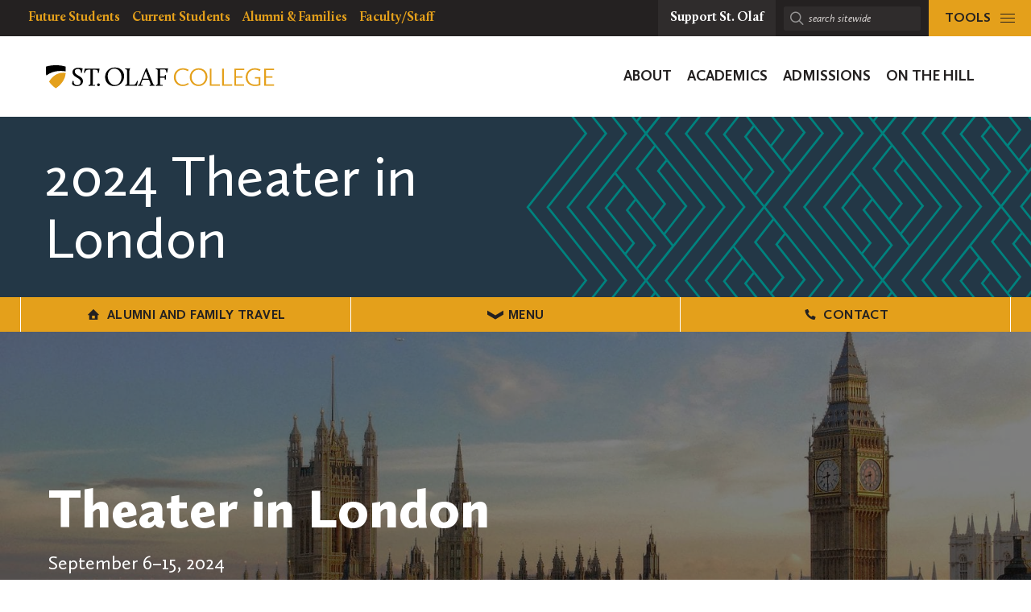

--- FILE ---
content_type: text/html; charset=UTF-8
request_url: https://wp.stolaf.edu/travel/2024-theater-in-london/
body_size: 32328
content:
	<!DOCTYPE html>
<html lang="en" class="no-js">
<head>
		<meta charset="utf-8">
	<meta name="author" content="Alumni and Family Travel">
	<meta name="viewport" content="width=device-width, initial-scale=1">
	<meta name="apple-mobile-web-app-title" content="2024 Theater in London">
	<meta name="application-name" content="Alumni and Family Travel">

	<title>2024 Theater in London &#8211; Alumni and Family Travel</title>
<meta name='robots' content='max-image-preview:large' />
<link rel='dns-prefetch' href='//stats.wp.com' />
<link rel='dns-prefetch' href='//v0.wordpress.com' />
<link rel="alternate" title="oEmbed (JSON)" type="application/json+oembed" href="https://wp.stolaf.edu/travel/wp-json/oembed/1.0/embed?url=https%3A%2F%2Fwp.stolaf.edu%2Ftravel%2F2024-theater-in-london%2F" />
<link rel="alternate" title="oEmbed (XML)" type="text/xml+oembed" href="https://wp.stolaf.edu/travel/wp-json/oembed/1.0/embed?url=https%3A%2F%2Fwp.stolaf.edu%2Ftravel%2F2024-theater-in-london%2F&#038;format=xml" />
<style id='wp-img-auto-sizes-contain-inline-css' type='text/css'>
img:is([sizes=auto i],[sizes^="auto," i]){contain-intrinsic-size:3000px 1500px}
/*# sourceURL=wp-img-auto-sizes-contain-inline-css */
</style>
<style id='acf-st-olaf-image-overlay-style-inline-css' type='text/css'>
.site-panel__img-overlay--no-ribbon .t-content .site-section__title.bold {
	margin-bottom: 15px;
}

@media (min-width: 600px) {
	.panel-image_overlay .site-section__bg-img--m-stack {
    	padding-bottom: 50%;
	}

	.panel-image_overlay .site-section__inner {
		position: relative;
		overflow: hidden;
	}
}

/*# sourceURL=https://wp.stolaf.edu/travel/wp-content/plugins/st-olaf-gutenberg-blocks/blocks/image-overlay/image-overlay.css */
</style>
<style id='acf-st-olaf-micronavbutton-style-inline-css' type='text/css'>
.t-content .panel-micronavbutton a.site-panel__micronavbtn-btn,
.t-content .panel-micronavbutton a.site-panel__micronavbtn-btn:visited {
    color: #fff;
	border-bottom: none;
    margin: 0px;
}

/*# sourceURL=https://wp.stolaf.edu/travel/wp-content/plugins/st-olaf-gutenberg-blocks/blocks/micronavbutton/micronavbutton.css */
</style>
<style id='acf-st-olaf-accordion-style-inline-css' type='text/css'>
.accordion .site-panel__accordion-item button {
	font-family: Calluna Sans,-apple-system,BlinkMacSystemFont,Segoe UI,Segoe UI Emoji,Cantarell,Verdana,sans-serif;
	font-weight: 700;
}

/*# sourceURL=https://wp.stolaf.edu/travel/wp-content/plugins/st-olaf-gutenberg-blocks/blocks/accordion/accordion.css */
</style>
<style id='acf-st-olaf-imagetext-style-inline-css' type='text/css'>
.site-panel__imagetext .wp-embed {
	margin-top: 0;
	margin-bottom: 0;
}

/*# sourceURL=https://wp.stolaf.edu/travel/wp-content/plugins/st-olaf-gutenberg-blocks/blocks/imagetext/image-or-video-text.css */
</style>
<link rel='stylesheet' id='jetpack-swiper-library-css' href='https://wp.stolaf.edu/travel/wp-content/plugins/jetpack/_inc/blocks/swiper.css?ver=15.4' type='text/css' media='all' />
<link rel='stylesheet' id='jetpack-carousel-css' href='https://wp.stolaf.edu/travel/wp-content/plugins/jetpack/modules/carousel/jetpack-carousel.css?ver=15.4' type='text/css' media='all' />
<link rel='stylesheet' id='tribe-events-pro-mini-calendar-block-styles-css' href='https://wp.stolaf.edu/travel/wp-content/plugins/events-calendar-pro/build/css/tribe-events-pro-mini-calendar-block.css?ver=7.7.12' type='text/css' media='all' />
<link rel='stylesheet' id='wp-block-library-css' href='https://wp.stolaf.edu/travel/wp-includes/css/dist/block-library/style.min.css?ver=6.9' type='text/css' media='all' />
<style id='global-styles-inline-css' type='text/css'>
:root{--wp--preset--aspect-ratio--square: 1;--wp--preset--aspect-ratio--4-3: 4/3;--wp--preset--aspect-ratio--3-4: 3/4;--wp--preset--aspect-ratio--3-2: 3/2;--wp--preset--aspect-ratio--2-3: 2/3;--wp--preset--aspect-ratio--16-9: 16/9;--wp--preset--aspect-ratio--9-16: 9/16;--wp--preset--color--black: #000000;--wp--preset--color--cyan-bluish-gray: #abb8c3;--wp--preset--color--white: #ffffff;--wp--preset--color--pale-pink: #f78da7;--wp--preset--color--vivid-red: #cf2e2e;--wp--preset--color--luminous-vivid-orange: #ff6900;--wp--preset--color--luminous-vivid-amber: #fcb900;--wp--preset--color--light-green-cyan: #7bdcb5;--wp--preset--color--vivid-green-cyan: #00d084;--wp--preset--color--pale-cyan-blue: #8ed1fc;--wp--preset--color--vivid-cyan-blue: #0693e3;--wp--preset--color--vivid-purple: #9b51e0;--wp--preset--gradient--vivid-cyan-blue-to-vivid-purple: linear-gradient(135deg,rgb(6,147,227) 0%,rgb(155,81,224) 100%);--wp--preset--gradient--light-green-cyan-to-vivid-green-cyan: linear-gradient(135deg,rgb(122,220,180) 0%,rgb(0,208,130) 100%);--wp--preset--gradient--luminous-vivid-amber-to-luminous-vivid-orange: linear-gradient(135deg,rgb(252,185,0) 0%,rgb(255,105,0) 100%);--wp--preset--gradient--luminous-vivid-orange-to-vivid-red: linear-gradient(135deg,rgb(255,105,0) 0%,rgb(207,46,46) 100%);--wp--preset--gradient--very-light-gray-to-cyan-bluish-gray: linear-gradient(135deg,rgb(238,238,238) 0%,rgb(169,184,195) 100%);--wp--preset--gradient--cool-to-warm-spectrum: linear-gradient(135deg,rgb(74,234,220) 0%,rgb(151,120,209) 20%,rgb(207,42,186) 40%,rgb(238,44,130) 60%,rgb(251,105,98) 80%,rgb(254,248,76) 100%);--wp--preset--gradient--blush-light-purple: linear-gradient(135deg,rgb(255,206,236) 0%,rgb(152,150,240) 100%);--wp--preset--gradient--blush-bordeaux: linear-gradient(135deg,rgb(254,205,165) 0%,rgb(254,45,45) 50%,rgb(107,0,62) 100%);--wp--preset--gradient--luminous-dusk: linear-gradient(135deg,rgb(255,203,112) 0%,rgb(199,81,192) 50%,rgb(65,88,208) 100%);--wp--preset--gradient--pale-ocean: linear-gradient(135deg,rgb(255,245,203) 0%,rgb(182,227,212) 50%,rgb(51,167,181) 100%);--wp--preset--gradient--electric-grass: linear-gradient(135deg,rgb(202,248,128) 0%,rgb(113,206,126) 100%);--wp--preset--gradient--midnight: linear-gradient(135deg,rgb(2,3,129) 0%,rgb(40,116,252) 100%);--wp--preset--font-size--small: 13px;--wp--preset--font-size--medium: 20px;--wp--preset--font-size--large: 36px;--wp--preset--font-size--x-large: 42px;--wp--preset--spacing--20: 0.44rem;--wp--preset--spacing--30: 0.67rem;--wp--preset--spacing--40: 1rem;--wp--preset--spacing--50: 1.5rem;--wp--preset--spacing--60: 2.25rem;--wp--preset--spacing--70: 3.38rem;--wp--preset--spacing--80: 5.06rem;--wp--preset--shadow--natural: 6px 6px 9px rgba(0, 0, 0, 0.2);--wp--preset--shadow--deep: 12px 12px 50px rgba(0, 0, 0, 0.4);--wp--preset--shadow--sharp: 6px 6px 0px rgba(0, 0, 0, 0.2);--wp--preset--shadow--outlined: 6px 6px 0px -3px rgb(255, 255, 255), 6px 6px rgb(0, 0, 0);--wp--preset--shadow--crisp: 6px 6px 0px rgb(0, 0, 0);}:where(.is-layout-flex){gap: 0.5em;}:where(.is-layout-grid){gap: 0.5em;}body .is-layout-flex{display: flex;}.is-layout-flex{flex-wrap: wrap;align-items: center;}.is-layout-flex > :is(*, div){margin: 0;}body .is-layout-grid{display: grid;}.is-layout-grid > :is(*, div){margin: 0;}:where(.wp-block-columns.is-layout-flex){gap: 2em;}:where(.wp-block-columns.is-layout-grid){gap: 2em;}:where(.wp-block-post-template.is-layout-flex){gap: 1.25em;}:where(.wp-block-post-template.is-layout-grid){gap: 1.25em;}.has-black-color{color: var(--wp--preset--color--black) !important;}.has-cyan-bluish-gray-color{color: var(--wp--preset--color--cyan-bluish-gray) !important;}.has-white-color{color: var(--wp--preset--color--white) !important;}.has-pale-pink-color{color: var(--wp--preset--color--pale-pink) !important;}.has-vivid-red-color{color: var(--wp--preset--color--vivid-red) !important;}.has-luminous-vivid-orange-color{color: var(--wp--preset--color--luminous-vivid-orange) !important;}.has-luminous-vivid-amber-color{color: var(--wp--preset--color--luminous-vivid-amber) !important;}.has-light-green-cyan-color{color: var(--wp--preset--color--light-green-cyan) !important;}.has-vivid-green-cyan-color{color: var(--wp--preset--color--vivid-green-cyan) !important;}.has-pale-cyan-blue-color{color: var(--wp--preset--color--pale-cyan-blue) !important;}.has-vivid-cyan-blue-color{color: var(--wp--preset--color--vivid-cyan-blue) !important;}.has-vivid-purple-color{color: var(--wp--preset--color--vivid-purple) !important;}.has-black-background-color{background-color: var(--wp--preset--color--black) !important;}.has-cyan-bluish-gray-background-color{background-color: var(--wp--preset--color--cyan-bluish-gray) !important;}.has-white-background-color{background-color: var(--wp--preset--color--white) !important;}.has-pale-pink-background-color{background-color: var(--wp--preset--color--pale-pink) !important;}.has-vivid-red-background-color{background-color: var(--wp--preset--color--vivid-red) !important;}.has-luminous-vivid-orange-background-color{background-color: var(--wp--preset--color--luminous-vivid-orange) !important;}.has-luminous-vivid-amber-background-color{background-color: var(--wp--preset--color--luminous-vivid-amber) !important;}.has-light-green-cyan-background-color{background-color: var(--wp--preset--color--light-green-cyan) !important;}.has-vivid-green-cyan-background-color{background-color: var(--wp--preset--color--vivid-green-cyan) !important;}.has-pale-cyan-blue-background-color{background-color: var(--wp--preset--color--pale-cyan-blue) !important;}.has-vivid-cyan-blue-background-color{background-color: var(--wp--preset--color--vivid-cyan-blue) !important;}.has-vivid-purple-background-color{background-color: var(--wp--preset--color--vivid-purple) !important;}.has-black-border-color{border-color: var(--wp--preset--color--black) !important;}.has-cyan-bluish-gray-border-color{border-color: var(--wp--preset--color--cyan-bluish-gray) !important;}.has-white-border-color{border-color: var(--wp--preset--color--white) !important;}.has-pale-pink-border-color{border-color: var(--wp--preset--color--pale-pink) !important;}.has-vivid-red-border-color{border-color: var(--wp--preset--color--vivid-red) !important;}.has-luminous-vivid-orange-border-color{border-color: var(--wp--preset--color--luminous-vivid-orange) !important;}.has-luminous-vivid-amber-border-color{border-color: var(--wp--preset--color--luminous-vivid-amber) !important;}.has-light-green-cyan-border-color{border-color: var(--wp--preset--color--light-green-cyan) !important;}.has-vivid-green-cyan-border-color{border-color: var(--wp--preset--color--vivid-green-cyan) !important;}.has-pale-cyan-blue-border-color{border-color: var(--wp--preset--color--pale-cyan-blue) !important;}.has-vivid-cyan-blue-border-color{border-color: var(--wp--preset--color--vivid-cyan-blue) !important;}.has-vivid-purple-border-color{border-color: var(--wp--preset--color--vivid-purple) !important;}.has-vivid-cyan-blue-to-vivid-purple-gradient-background{background: var(--wp--preset--gradient--vivid-cyan-blue-to-vivid-purple) !important;}.has-light-green-cyan-to-vivid-green-cyan-gradient-background{background: var(--wp--preset--gradient--light-green-cyan-to-vivid-green-cyan) !important;}.has-luminous-vivid-amber-to-luminous-vivid-orange-gradient-background{background: var(--wp--preset--gradient--luminous-vivid-amber-to-luminous-vivid-orange) !important;}.has-luminous-vivid-orange-to-vivid-red-gradient-background{background: var(--wp--preset--gradient--luminous-vivid-orange-to-vivid-red) !important;}.has-very-light-gray-to-cyan-bluish-gray-gradient-background{background: var(--wp--preset--gradient--very-light-gray-to-cyan-bluish-gray) !important;}.has-cool-to-warm-spectrum-gradient-background{background: var(--wp--preset--gradient--cool-to-warm-spectrum) !important;}.has-blush-light-purple-gradient-background{background: var(--wp--preset--gradient--blush-light-purple) !important;}.has-blush-bordeaux-gradient-background{background: var(--wp--preset--gradient--blush-bordeaux) !important;}.has-luminous-dusk-gradient-background{background: var(--wp--preset--gradient--luminous-dusk) !important;}.has-pale-ocean-gradient-background{background: var(--wp--preset--gradient--pale-ocean) !important;}.has-electric-grass-gradient-background{background: var(--wp--preset--gradient--electric-grass) !important;}.has-midnight-gradient-background{background: var(--wp--preset--gradient--midnight) !important;}.has-small-font-size{font-size: var(--wp--preset--font-size--small) !important;}.has-medium-font-size{font-size: var(--wp--preset--font-size--medium) !important;}.has-large-font-size{font-size: var(--wp--preset--font-size--large) !important;}.has-x-large-font-size{font-size: var(--wp--preset--font-size--x-large) !important;}
/*# sourceURL=global-styles-inline-css */
</style>

<style id='classic-theme-styles-inline-css' type='text/css'>
/*! This file is auto-generated */
.wp-block-button__link{color:#fff;background-color:#32373c;border-radius:9999px;box-shadow:none;text-decoration:none;padding:calc(.667em + 2px) calc(1.333em + 2px);font-size:1.125em}.wp-block-file__button{background:#32373c;color:#fff;text-decoration:none}
/*# sourceURL=/wp-includes/css/classic-themes.min.css */
</style>
<link rel='stylesheet' id='block-variations-accordion-variations-styles-css' href='https://wp.stolaf.edu/travel/wp-content/plugins/block-variations-main/css/variation_styles.css?ver=6.9' type='text/css' media='all' />
<link rel='stylesheet' id='st-olaf-gutenberg-blocks-master-css' href='https://wp.stolaf.edu/travel/wp-content/plugins/st-olaf-gutenberg-blocks//assets/css/master.css?ver=1.0.2' type='text/css' media='all' />
<link rel='stylesheet' id='st-olaf-gutenberg-blocks-theme-css' href='https://wp.stolaf.edu/travel/wp-content/plugins/st-olaf-gutenberg-blocks//assets/css/theme.css?ver=1.0.2' type='text/css' media='all' />
<link rel='stylesheet' id='collapscore-css-css' href='https://wp.stolaf.edu/travel/wp-content/plugins/jquery-collapse-o-matic/css/core_style.css?ver=1.0' type='text/css' media='all' />
<link rel='stylesheet' id='collapseomatic-css-css' href='https://wp.stolaf.edu/travel/wp-content/plugins/jquery-collapse-o-matic/css/light_style.css?ver=1.6' type='text/css' media='all' />
<link rel='stylesheet' id='tablepress-default-css' href='https://wp.stolaf.edu/travel/wp-content/plugins/tablepress/css/build/default.css?ver=2.4.4' type='text/css' media='all' />
<link rel='stylesheet' id='column-styles-css' href='https://wp.stolaf.edu/travel/wp-content/plugins/wp_edit_pro/css/column-style.css?ver=6.9' type='text/css' media='all' />
<script type="text/javascript" src="https://wp.stolaf.edu/travel/wp-includes/js/jquery/jquery.min.js?ver=3.7.1" id="jquery-core-js"></script>
<script type="text/javascript" src="https://wp.stolaf.edu/travel/wp-includes/js/jquery/jquery-migrate.min.js?ver=3.4.1" id="jquery-migrate-js"></script>
<script type="text/javascript" src="https://wp.stolaf.edu/travel/wp-content/plugins/block-variations-main/js/accordion_variation_frontend.js?ver=1" id="block-variations-accordion-variation-frontend-js"></script>
<script type="text/javascript" src="https://wp.stolaf.edu/travel/wp-includes/js/dist/vendor/react.min.js?ver=18.3.1.1" id="react-js"></script>
<script type="text/javascript" src="https://wp.stolaf.edu/travel/wp-includes/js/dist/vendor/react-jsx-runtime.min.js?ver=18.3.1" id="react-jsx-runtime-js"></script>
<script type="text/javascript" src="https://wp.stolaf.edu/travel/wp-includes/js/dist/autop.min.js?ver=9fb50649848277dd318d" id="wp-autop-js"></script>
<script type="text/javascript" src="https://wp.stolaf.edu/travel/wp-includes/js/dist/blob.min.js?ver=9113eed771d446f4a556" id="wp-blob-js"></script>
<script type="text/javascript" src="https://wp.stolaf.edu/travel/wp-includes/js/dist/block-serialization-default-parser.min.js?ver=14d44daebf663d05d330" id="wp-block-serialization-default-parser-js"></script>
<script type="text/javascript" src="https://wp.stolaf.edu/travel/wp-includes/js/dist/hooks.min.js?ver=dd5603f07f9220ed27f1" id="wp-hooks-js"></script>
<script type="text/javascript" src="https://wp.stolaf.edu/travel/wp-includes/js/dist/deprecated.min.js?ver=e1f84915c5e8ae38964c" id="wp-deprecated-js"></script>
<script type="text/javascript" src="https://wp.stolaf.edu/travel/wp-includes/js/dist/dom.min.js?ver=26edef3be6483da3de2e" id="wp-dom-js"></script>
<script type="text/javascript" src="https://wp.stolaf.edu/travel/wp-includes/js/dist/vendor/react-dom.min.js?ver=18.3.1.1" id="react-dom-js"></script>
<script type="text/javascript" src="https://wp.stolaf.edu/travel/wp-includes/js/dist/escape-html.min.js?ver=6561a406d2d232a6fbd2" id="wp-escape-html-js"></script>
<script type="text/javascript" src="https://wp.stolaf.edu/travel/wp-includes/js/dist/element.min.js?ver=6a582b0c827fa25df3dd" id="wp-element-js"></script>
<script type="text/javascript" src="https://wp.stolaf.edu/travel/wp-includes/js/dist/is-shallow-equal.min.js?ver=e0f9f1d78d83f5196979" id="wp-is-shallow-equal-js"></script>
<script type="text/javascript" src="https://wp.stolaf.edu/travel/wp-includes/js/dist/i18n.min.js?ver=c26c3dc7bed366793375" id="wp-i18n-js"></script>
<script type="text/javascript" id="wp-i18n-js-after">
/* <![CDATA[ */
wp.i18n.setLocaleData( { 'text direction\u0004ltr': [ 'ltr' ] } );
//# sourceURL=wp-i18n-js-after
/* ]]> */
</script>
<script type="text/javascript" src="https://wp.stolaf.edu/travel/wp-includes/js/dist/keycodes.min.js?ver=34c8fb5e7a594a1c8037" id="wp-keycodes-js"></script>
<script type="text/javascript" src="https://wp.stolaf.edu/travel/wp-includes/js/dist/priority-queue.min.js?ver=2d59d091223ee9a33838" id="wp-priority-queue-js"></script>
<script type="text/javascript" src="https://wp.stolaf.edu/travel/wp-includes/js/dist/compose.min.js?ver=7a9b375d8c19cf9d3d9b" id="wp-compose-js"></script>
<script type="text/javascript" src="https://wp.stolaf.edu/travel/wp-includes/js/dist/private-apis.min.js?ver=4f465748bda624774139" id="wp-private-apis-js"></script>
<script type="text/javascript" src="https://wp.stolaf.edu/travel/wp-includes/js/dist/redux-routine.min.js?ver=8bb92d45458b29590f53" id="wp-redux-routine-js"></script>
<script type="text/javascript" src="https://wp.stolaf.edu/travel/wp-includes/js/dist/data.min.js?ver=f940198280891b0b6318" id="wp-data-js"></script>
<script type="text/javascript" id="wp-data-js-after">
/* <![CDATA[ */
( function() {
	var userId = 0;
	var storageKey = "WP_DATA_USER_" + userId;
	wp.data
		.use( wp.data.plugins.persistence, { storageKey: storageKey } );
} )();
//# sourceURL=wp-data-js-after
/* ]]> */
</script>
<script type="text/javascript" src="https://wp.stolaf.edu/travel/wp-includes/js/dist/html-entities.min.js?ver=e8b78b18a162491d5e5f" id="wp-html-entities-js"></script>
<script type="text/javascript" src="https://wp.stolaf.edu/travel/wp-includes/js/dist/dom-ready.min.js?ver=f77871ff7694fffea381" id="wp-dom-ready-js"></script>
<script type="text/javascript" src="https://wp.stolaf.edu/travel/wp-includes/js/dist/a11y.min.js?ver=cb460b4676c94bd228ed" id="wp-a11y-js"></script>
<script type="text/javascript" src="https://wp.stolaf.edu/travel/wp-includes/js/dist/rich-text.min.js?ver=5bdbb44f3039529e3645" id="wp-rich-text-js"></script>
<script type="text/javascript" src="https://wp.stolaf.edu/travel/wp-includes/js/dist/shortcode.min.js?ver=0b3174183b858f2df320" id="wp-shortcode-js"></script>
<script type="text/javascript" src="https://wp.stolaf.edu/travel/wp-includes/js/dist/warning.min.js?ver=d69bc18c456d01c11d5a" id="wp-warning-js"></script>
<script type="text/javascript" src="https://wp.stolaf.edu/travel/wp-includes/js/dist/blocks.min.js?ver=de131db49fa830bc97da" id="wp-blocks-js"></script>
<script type="text/javascript" src="https://wp.stolaf.edu/travel/wp-includes/js/dist/url.min.js?ver=9e178c9516d1222dc834" id="wp-url-js"></script>
<script type="text/javascript" src="https://wp.stolaf.edu/travel/wp-includes/js/dist/api-fetch.min.js?ver=3a4d9af2b423048b0dee" id="wp-api-fetch-js"></script>
<script type="text/javascript" id="wp-api-fetch-js-after">
/* <![CDATA[ */
wp.apiFetch.use( wp.apiFetch.createRootURLMiddleware( "https://wp.stolaf.edu/travel/wp-json/" ) );
wp.apiFetch.nonceMiddleware = wp.apiFetch.createNonceMiddleware( "531171d9b2" );
wp.apiFetch.use( wp.apiFetch.nonceMiddleware );
wp.apiFetch.use( wp.apiFetch.mediaUploadMiddleware );
wp.apiFetch.nonceEndpoint = "https://wp.stolaf.edu/travel/wp-admin/admin-ajax.php?action=rest-nonce";
//# sourceURL=wp-api-fetch-js-after
/* ]]> */
</script>
<script type="text/javascript" src="https://wp.stolaf.edu/travel/wp-includes/js/dist/vendor/moment.min.js?ver=2.30.1" id="moment-js"></script>
<script type="text/javascript" id="moment-js-after">
/* <![CDATA[ */
moment.updateLocale( 'en_US', {"months":["January","February","March","April","May","June","July","August","September","October","November","December"],"monthsShort":["Jan","Feb","Mar","Apr","May","Jun","Jul","Aug","Sep","Oct","Nov","Dec"],"weekdays":["Sunday","Monday","Tuesday","Wednesday","Thursday","Friday","Saturday"],"weekdaysShort":["Sun","Mon","Tue","Wed","Thu","Fri","Sat"],"week":{"dow":0},"longDateFormat":{"LT":"g:i a","LTS":null,"L":null,"LL":"F j, Y","LLL":"F j, Y g:i a","LLLL":null}} );
//# sourceURL=moment-js-after
/* ]]> */
</script>
<script type="text/javascript" src="https://wp.stolaf.edu/travel/wp-includes/js/dist/date.min.js?ver=795a56839718d3ff7eae" id="wp-date-js"></script>
<script type="text/javascript" id="wp-date-js-after">
/* <![CDATA[ */
wp.date.setSettings( {"l10n":{"locale":"en_US","months":["January","February","March","April","May","June","July","August","September","October","November","December"],"monthsShort":["Jan","Feb","Mar","Apr","May","Jun","Jul","Aug","Sep","Oct","Nov","Dec"],"weekdays":["Sunday","Monday","Tuesday","Wednesday","Thursday","Friday","Saturday"],"weekdaysShort":["Sun","Mon","Tue","Wed","Thu","Fri","Sat"],"meridiem":{"am":"am","pm":"pm","AM":"AM","PM":"PM"},"relative":{"future":"%s from now","past":"%s ago","s":"a second","ss":"%d seconds","m":"a minute","mm":"%d minutes","h":"an hour","hh":"%d hours","d":"a day","dd":"%d days","M":"a month","MM":"%d months","y":"a year","yy":"%d years"},"startOfWeek":0},"formats":{"time":"g:i a","date":"F j, Y","datetime":"F j, Y g:i a","datetimeAbbreviated":"M j, Y g:i a"},"timezone":{"offset":-6,"offsetFormatted":"-6","string":"America/Chicago","abbr":"CST"}} );
//# sourceURL=wp-date-js-after
/* ]]> */
</script>
<script type="text/javascript" src="https://wp.stolaf.edu/travel/wp-includes/js/dist/primitives.min.js?ver=0b5dcc337aa7cbf75570" id="wp-primitives-js"></script>
<script type="text/javascript" src="https://wp.stolaf.edu/travel/wp-includes/js/dist/components.min.js?ver=ad5cb4227f07a3d422ad" id="wp-components-js"></script>
<script type="text/javascript" src="https://wp.stolaf.edu/travel/wp-includes/js/dist/keyboard-shortcuts.min.js?ver=fbc45a34ce65c5723afa" id="wp-keyboard-shortcuts-js"></script>
<script type="text/javascript" src="https://wp.stolaf.edu/travel/wp-includes/js/dist/commands.min.js?ver=cac8f4817ab7cea0ac49" id="wp-commands-js"></script>
<script type="text/javascript" src="https://wp.stolaf.edu/travel/wp-includes/js/dist/notices.min.js?ver=f62fbf15dcc23301922f" id="wp-notices-js"></script>
<script type="text/javascript" src="https://wp.stolaf.edu/travel/wp-includes/js/dist/preferences-persistence.min.js?ver=e954d3a4426d311f7d1a" id="wp-preferences-persistence-js"></script>
<script type="text/javascript" src="https://wp.stolaf.edu/travel/wp-includes/js/dist/preferences.min.js?ver=2ca086aed510c242a1ed" id="wp-preferences-js"></script>
<script type="text/javascript" id="wp-preferences-js-after">
/* <![CDATA[ */
( function() {
				var serverData = false;
				var userId = "0";
				var persistenceLayer = wp.preferencesPersistence.__unstableCreatePersistenceLayer( serverData, userId );
				var preferencesStore = wp.preferences.store;
				wp.data.dispatch( preferencesStore ).setPersistenceLayer( persistenceLayer );
			} ) ();
//# sourceURL=wp-preferences-js-after
/* ]]> */
</script>
<script type="text/javascript" src="https://wp.stolaf.edu/travel/wp-includes/js/dist/style-engine.min.js?ver=7c6fcedc37dadafb8a81" id="wp-style-engine-js"></script>
<script type="text/javascript" src="https://wp.stolaf.edu/travel/wp-includes/js/dist/token-list.min.js?ver=cfdf635a436c3953a965" id="wp-token-list-js"></script>
<script type="text/javascript" src="https://wp.stolaf.edu/travel/wp-includes/js/dist/block-editor.min.js?ver=6ab992f915da9674d250" id="wp-block-editor-js"></script>
<script type="text/javascript" src="https://wp.stolaf.edu/travel/wp-includes/js/dist/core-data.min.js?ver=15baadfe6e1374188072" id="wp-core-data-js"></script>
<script type="text/javascript" src="https://wp.stolaf.edu/travel/wp-includes/js/dist/media-utils.min.js?ver=c66754bed5498afe7050" id="wp-media-utils-js"></script>
<script type="text/javascript" src="https://wp.stolaf.edu/travel/wp-includes/js/dist/patterns.min.js?ver=4131f04a041db58120d8" id="wp-patterns-js"></script>
<script type="text/javascript" src="https://wp.stolaf.edu/travel/wp-includes/js/dist/plugins.min.js?ver=039ed87b5b9f7036ceee" id="wp-plugins-js"></script>
<script type="text/javascript" src="https://wp.stolaf.edu/travel/wp-includes/js/dist/server-side-render.min.js?ver=7db2472793a2abb97aa5" id="wp-server-side-render-js"></script>
<script type="text/javascript" src="https://wp.stolaf.edu/travel/wp-includes/js/dist/viewport.min.js?ver=f07b4909c08cfe9de4e2" id="wp-viewport-js"></script>
<script type="text/javascript" src="https://wp.stolaf.edu/travel/wp-includes/js/dist/wordcount.min.js?ver=c5b97f11206928ea9130" id="wp-wordcount-js"></script>
<script type="text/javascript" src="https://wp.stolaf.edu/travel/wp-includes/js/dist/editor.min.js?ver=2239c699a89c6b9bc64f" id="wp-editor-js"></script>
<script type="text/javascript" id="wp-editor-js-after">
/* <![CDATA[ */
Object.assign( window.wp.editor, window.wp.oldEditor );
//# sourceURL=wp-editor-js-after
/* ]]> */
</script>
<script type="text/javascript" src="https://wp.stolaf.edu/travel/wp-content/plugins/block-variations-main/js/accordion_style_toggle.js?ver=1" id="block-variations-accordion-style-toggle-js"></script>
<link rel="https://api.w.org/" href="https://wp.stolaf.edu/travel/wp-json/" /><link rel="alternate" title="JSON" type="application/json" href="https://wp.stolaf.edu/travel/wp-json/wp/v2/pages/10725" /><link rel="EditURI" type="application/rsd+xml" title="RSD" href="https://wp.stolaf.edu/travel/xmlrpc.php?rsd" />
<meta name="generator" content="WordPress 6.9" />
<link rel="canonical" href="https://wp.stolaf.edu/travel/2024-theater-in-london/" />
<link rel='shortlink' href='https://wp.stolaf.edu/travel/?p=10725' />
<meta name="tec-api-version" content="v1"><meta name="tec-api-origin" content="https://wp.stolaf.edu/travel"><link rel="alternate" href="https://wp.stolaf.edu/travel/wp-json/tribe/events/v1/" />	<style>img#wpstats{display:none}</style>
		<link rel="shortcut icon" href="https://wp.stolaf.edu/travel/wp-content/themes/core/img/branding/favicon.png"><link rel="icon" sizes="192x192" href="https://wp.stolaf.edu/travel/wp-content/themes/core/img/branding/android.png"><link rel="apple-touch-icon-precomposed" href="https://wp.stolaf.edu/travel/wp-content/themes/core/img/branding/ios.png"><meta name="theme-color" content="#e4a01b">
</head>
<body class="wp-singular page-template page-template-page-templates page-template-page-panels-beside-sidebar page-template-page-templatespage-panels-beside-sidebar-php page page-id-10725 wp-theme-core has-st-olaf-legacy-content has-st-olaf-blocks tribe-no-js has-panels page-2024-theater-in-london is-department-site">

<script>document.querySelector('html').classList.remove('no-js');</script>

<!-- Google Tag Manager -->
<script>(function(w,d,s,l,i){w[l]=w[l]||[];w[l].push({'gtm.start':new Date().getTime(),event:'gtm.js'});var f=d.getElementsByTagName(s)[0],j=d.createElement(s),dl=l!='dataLayer'?'&l='+l:'';j.async=true;j.src='https://www.googletagmanager.com/gtm.js?id='+i+dl;f.parentNode.insertBefore(j,f);})(window,document,'script','dataLayer','GTM-KKQFL5');</script>

<noscript>
	<iframe src="https://www.googletagmanager.com/ns.html?id=GTM-KKQFL5" height="0" width="0" style="display:none;visibility:hidden"></iframe>
</noscript>
<!-- End Google Tag Manager -->



<a class="skip-link u-visual-hide" href="#maincontent">Skip to main content</a>



<nav class="top-nav" aria-labelledby="resourcesmenu" data-js="top-nav">

	<h2 id="resourcesmenu" class="u-visual-hide">Resources Menu</h2>

	<div class="logo" data-js="logo"><a href="https://wp.stolaf.edu/" rel="home"><span class="u-visual-hide">Alumni and Family Travel</span></a></div>

	
	<ul class="resources-nav resources-nav--desktop">

		<li class="menu-item__label u-screen-reader-text">
			<span class="menu-item__text">resources for</span>
		</li>

		<li class="menu-item menu-item--depth-0"><a href="https://wp.stolaf.edu/future-students/" class="menu-item__anchor"><span class="menu-item__text">Future Students</span></a></li>
<li class="menu-item menu-item--depth-0"><a href="https://wp.stolaf.edu/current-students/" class="menu-item__anchor"><span class="menu-item__text">Current Students</span></a></li>
<li class="menu-item menu-item--depth-0"><a href="https://wp.stolaf.edu/alumni-families/" class="menu-item__anchor"><span class="menu-item__text">Alumni &#038; Families</span></a></li>
<li class="menu-item menu-item--depth-0"><a href="https://wp.stolaf.edu/facultystaff/" class="menu-item__anchor"><span class="menu-item__text">Faculty/Staff</span></a></li>

	</ul>



	<a class="menu-trigger menu-trigger--donate" href="https://wp.stolaf.edu/giving/">
		<span class="menu-trigger__text">
			Support St. Olaf
		</span>
	</a>

	<form class="top-nav__search" method="GET" action="https://www.stolaf.edu/search.cfm">
		<div class="top-nav__search-wrap">
			<i class="icon icon-search"></i>
			<label for="top-search" class="u-screen-reader-text">Search sitewide:</label>
			<input
				name="q"
				type="search"
				id="top-search"
				class="site__search-input"
				placeholder="search sitewide"
			/>
		</div>
	</form>

	<button
		class="menu-trigger menu-trigger--button menu-trigger--tools"
		aria-label="tools menu"
		aria-expanded="false"
		data-js="trigger-tools-menu"
		title="Expand Tools Menu"
	>
		<span class="menu-trigger__text">
			Tools
		</span>
		<span class="menu-trigger__icon">
	        <i class="menu-trigger__bars"></i>
	    </span>
	</button>

	<button
		class="menu-trigger menu-trigger--mobile"
		aria-label="navigation menu"
		aria-expanded="false"
		data-js="trigger-mobile-menu"
		title="Expand Mobile Menu"
	>
	    <span class="menu-trigger__icon">
	        <i class="menu-trigger__bars"></i>
	    </span>
		<span class="u-visual-hide">Expand Mobile Menu</span>
	</button>

</nav>

<header class="site-header" data-js="site-header">

	<div class="l-wrapper global-nav__wrapper u-clearfix">

		<div class="logo" data-js="logo"><a href="https://wp.stolaf.edu/" rel="home"><span class="u-visual-hide">Alumni and Family Travel</span></a></div>

		
	<nav class="global-nav" aria-labelledby="global-nav">

		<h2 id="global-nav" class="u-visual-hide">Global Navigation</h2>

		<ul class="global-nav__list" data-js="global-nav">
			<li class="menu-item menu-item--depth-0"><a href="https://wp.stolaf.edu/about/" class="menu-item__anchor menu-item__anchor--child" id="menu-item-187003" data-target="sub-menu-187003" data-js="trigger-global-dropdown" data-id="187003"><span class="menu-item__text">About</span></a></li>
<li class="menu-item menu-item--depth-0"><a href="https://wp.stolaf.edu/academics/" class="menu-item__anchor menu-item__anchor--child" id="menu-item-187004" data-target="sub-menu-187004" data-js="trigger-global-dropdown" data-id="187004"><span class="menu-item__text">Academics</span></a></li>
<li class="menu-item menu-item--depth-0"><a href="https://wp.stolaf.edu/admissions/" class="menu-item__anchor menu-item__anchor--child" id="menu-item-187005" data-target="sub-menu-187005" data-js="trigger-global-dropdown" data-id="187005"><span class="menu-item__text">Admissions</span></a></li>
<li class="menu-item menu-item--depth-0"><a href="https://wp.stolaf.edu/news/" class="menu-item__anchor menu-item__anchor--child" id="menu-item-187933" data-target="sub-menu-187933" data-js="trigger-global-dropdown" data-id="187933"><span class="menu-item__text">On the Hill</span></a></li>

		</ul>

	</nav>



	</div>

</header>


<div class="l-site-wrapper" data-js="site-wrap">


<main id="maincontent">

	
    <section class="standard-page-hero u-cc-navy">

            <div class="hero__pattern u-fc-teal">
            <div class="pattern--background" style="--pattern-url: url('https://wp.stolaf.edu/travel/wp-content/plugins/core/assets/theme/img/backgrounds/pattern-a.svg')"></div>
        </div>
    
    <div class="standard-page-hero__inner l-wrapper">

        <h1 class="page__title h1">2024 Theater in London</h1>

    </div>
</section>


            <aside class="sidebar sidebar--horizontal" role="complementary" data-js="sidebar-wrapper">
    <div class="sidebar--content l-wrapper">
        <a class="sidebar-toggle sidebar-toggle__home" data-js="sidebar-section-toggle" href="https://wp.stolaf.edu/travel">
            <svg xmlns="http://www.w3.org/2000/svg" viewBox="0 0 26.67 25" aria-hidden="true">
    <title>A house</title>
    <path d="M526,384.92l-12.77-12.75a.56.56,0,0,0-.4-.17.58.58,0,0,0-.4.17l-12.76,12.75a.58.58,0,0,0-.17.41.57.57,0,0,0,.56.56h2.77V397h20V385.89h2.77a.56.56,0,0,0,.56-.56A.53.53,0,0,0,526,384.92Zm-9.83,9h-6.67v-6.67h6.67Z" transform="translate(-499.52 -372)"/>
</svg>

            Alumni and Family Travel
        </a>

        <button class="sidebar-toggle sidebar-toggle__menu" data-js="sidebar-section-toggle" data-toggle-for="menu">
            <svg xmlns="http://www.w3.org/2000/svg" viewBox="0 0 32.73 20" aria-hidden="true">
    <title>A downwards-pointing arrow</title>
    <polygon points="0 2 16.36 11.7 32.73 2 32.73 10.3 16.36 20 0 10.3 0 0"/>
</svg>

            Menu
        </button>

        <div class="sidebar-section sidebar-section__menu" data-js="sidebar-section" data-toggle-id="menu">
            <nav class="sidebar__content l-wrapper sidebar__nav">
                <ul class="sidebar__nav-items menu menu-depth-0" data-js="sidebar__nav">
                    <li   class="menu-item menu-item-has-children menu-item--depth-0" data-depth=0><a  href="https://wp.stolaf.edu/travel/destinations/" data-sidebar-menu="menu-toggle-parent" class="sidebar__nav-item-parent-link"><span class='sidebar__nav-item-link-text'>Browse by Destination</span></a>
<div class="menu-depth-1 sub-menu--wrapper"><ul class="sub-menu menu l-wrapper">
	<li   class="menu-item menu-item--depth-1" data-depth=1><a  href="https://wp.stolaf.edu/travel/destinations/"><span class='sidebar__nav-item-link-text'>All Destinations</span></a></li>
	<li   class="menu-item menu-item-has-children menu-item--depth-1" data-depth=1><a  href="#" data-sidebar-menu="menu-toggle-parent" class="sidebar__nav-item-parent-link"><span class='sidebar__nav-item-link-text'>Europe</span></a>
	<div class="menu-depth-2 sub-menu--wrapper"><ul class="sub-menu menu l-wrapper">
		<li   class="menu-item menu-item--depth-2" data-depth=2><a  target="_blank" href="https://wp.stolaf.edu/travel/2026-greece/"><span class='sidebar__nav-item-link-text'>2026 Greece</span></a></li>
		<li   class="menu-item menu-item--depth-2" data-depth=2><a  target="_blank" href="https://wp.stolaf.edu/travel/2026-adriatic/"><span class='sidebar__nav-item-link-text'>2026 Adriatic</span></a></li>
		<li   class="menu-item menu-item--depth-2" data-depth=2><a  href="https://wp.stolaf.edu/travel/2026-france-organ-companion/"><span class='sidebar__nav-item-link-text'>2026 France Organ Companion Tour</span></a></li>
		<li   class="menu-item menu-item--depth-2" data-depth=2><a  target="_blank" href="https://wp.stolaf.edu/travel/2026-prague-vienna-and-budapest/"><span class='sidebar__nav-item-link-text'>2026 Prague, Vienna, and Budapest</span></a></li>
		<li   class="menu-item menu-item--depth-2" data-depth=2><a  target="_blank" href="https://wp.stolaf.edu/travel/2026-spain/"><span class='sidebar__nav-item-link-text'>2026 Spain (Eclipse)</span></a></li>
		<li   class="menu-item menu-item--depth-2" data-depth=2><a  target="_blank" href="https://wp.stolaf.edu/travel/2026-theater-in-london/"><span class='sidebar__nav-item-link-text'>2026 Theater in London</span></a></li>
		<li   class="menu-item menu-item--depth-2" data-depth=2><a  target="_blank" href="https://wp.stolaf.edu/travel/2026-germany/"><span class='sidebar__nav-item-link-text'>2026 Germany</span></a></li>
		<li   class="menu-item menu-item--depth-2" data-depth=2><a  target="_blank" href="https://wp.stolaf.edu/travel/2027-finland/"><span class='sidebar__nav-item-link-text'>2027 Finland</span></a></li>
		<li   class="menu-item menu-item--depth-2" data-depth=2><a  target="_blank" href="https://wp.stolaf.edu/travel/2027-austria-and-italy/"><span class='sidebar__nav-item-link-text'>2027 Austria and Italy</span></a></li>
		<li   class="menu-item menu-item--depth-2" data-depth=2><a  target="_blank" href="https://wp.stolaf.edu/travel/2027-spain/"><span class='sidebar__nav-item-link-text'>2027 Spain (Camino)</span></a></li>
		<li   class="menu-item menu-item--depth-2" data-depth=2><a  target="_blank" href="https://wp.stolaf.edu/travel/2027-england/"><span class='sidebar__nav-item-link-text'>2027 England</span></a></li>
	</ul></div>
</li>
	<li   class="menu-item menu-item-has-children menu-item--depth-1" data-depth=1><a  href="#" data-sidebar-menu="menu-toggle-parent" class="sidebar__nav-item-parent-link"><span class='sidebar__nav-item-link-text'>North America</span></a>
	<div class="menu-depth-2 sub-menu--wrapper"><ul class="sub-menu menu l-wrapper">
		<li   class="menu-item menu-item--depth-2" data-depth=2><a  target="_blank" href="https://wp.stolaf.edu/travel/2027-alaska/"><span class='sidebar__nav-item-link-text'>2027 Alaska</span></a></li>
	</ul></div>
</li>
	<li   class="menu-item menu-item-has-children menu-item--depth-1" data-depth=1><a  href="#" data-sidebar-menu="menu-toggle-parent" class="sidebar__nav-item-parent-link"><span class='sidebar__nav-item-link-text'>Central &#038; South America</span></a>
	<div class="menu-depth-2 sub-menu--wrapper"><ul class="sub-menu menu l-wrapper">
		<li   class="menu-item menu-item--depth-2" data-depth=2><a  target="_blank" href="https://wp.stolaf.edu/travel/2026-patagonia/"><span class='sidebar__nav-item-link-text'>2026 Patagonia</span></a></li>
		<li   class="menu-item menu-item--depth-2" data-depth=2><a  target="_blank" href="https://wp.stolaf.edu/travel/2027-u-s-virgin-islands/"><span class='sidebar__nav-item-link-text'>2027 U.S. Virgin Islands</span></a></li>
	</ul></div>
</li>
	<li   class="menu-item menu-item-has-children menu-item--depth-1" data-depth=1><a  href="#" data-sidebar-menu="menu-toggle-parent" class="sidebar__nav-item-parent-link"><span class='sidebar__nav-item-link-text'>Africa</span></a>
	<div class="menu-depth-2 sub-menu--wrapper"><ul class="sub-menu menu l-wrapper">
		<li   class="menu-item menu-item--depth-2" data-depth=2><a  target="_blank" href="https://wp.stolaf.edu/travel/2027-southern-africa/"><span class='sidebar__nav-item-link-text'>2027 Southern Africa</span></a></li>
	</ul></div>
</li>
	<li   class="menu-item menu-item-has-children menu-item--depth-1" data-depth=1><a  href="#" data-sidebar-menu="menu-toggle-parent" class="sidebar__nav-item-parent-link"><span class='sidebar__nav-item-link-text'>Asia</span></a>
	<div class="menu-depth-2 sub-menu--wrapper"><ul class="sub-menu menu l-wrapper">
		<li   class="menu-item menu-item--depth-2" data-depth=2><a  href="https://wp.stolaf.edu/travel/2026-southern-india/"><span class='sidebar__nav-item-link-text'>2026 Southern India</span></a></li>
		<li   class="menu-item menu-item--depth-2" data-depth=2><a  target="_blank" href="https://wp.stolaf.edu/travel/2026-japan/"><span class='sidebar__nav-item-link-text'>2026 Japan</span></a></li>
		<li   class="menu-item menu-item--depth-2" data-depth=2><a  target="_blank" href="https://wp.stolaf.edu/travel/2026-laos/"><span class='sidebar__nav-item-link-text'>2026 Laos</span></a></li>
	</ul></div>
</li>
	<li   class="menu-item menu-item-has-children menu-item--depth-1" data-depth=1><a  href="#" data-sidebar-menu="menu-toggle-parent" class="sidebar__nav-item-parent-link"><span class='sidebar__nav-item-link-text'>Pacific/Oceania</span></a>
	<div class="menu-depth-2 sub-menu--wrapper"><ul class="sub-menu menu l-wrapper">
		<li   class="menu-item menu-item--depth-2" data-depth=2><a  target="_blank" href="https://wp.stolaf.edu/travel/2027-australia/"><span class='sidebar__nav-item-link-text'>2027 Australia</span></a></li>
	</ul></div>
</li>
</ul></div>
</li>
<li   class="menu-item menu-item--depth-0" data-depth=0><a  target="_blank" href="https://wp.stolaf.edu/travel/time-of-year/"><span class='sidebar__nav-item-link-text'>Browse By Time of Year</span></a></li>
<li   class="menu-item menu-item--depth-0" data-depth=0><a  target="_blank" href="https://wp.stolaf.edu/travel/2026-prague-vienna-and-budapest/"><span class='sidebar__nav-item-link-text'>SPOTLIGHT ON: Prague, Vienna, and Budapest</span></a></li>
<li   class="menu-item menu-item--depth-0" data-depth=0><a  target="_blank" href="https://wp.stolaf.edu/travel/bucket-list/"><span class='sidebar__nav-item-link-text'>Bucket List Journeys</span></a></li>
<li   class="menu-item menu-item--depth-0" data-depth=0><a  target="_blank" href="https://wp.stolaf.edu/travel/travel-insurance/"><span class='sidebar__nav-item-link-text'>Quick Jump to Travel Insurance</span></a></li>
<li   class="menu-item menu-item--depth-0" data-depth=0><a  target="_blank" href="https://wp.stolaf.edu/travel/prepare-for-your-adventure/"><span class='sidebar__nav-item-link-text'>Prepare for Your Adventure (Info, Resources, FAQ)</span></a></li>
<li   class="menu-item menu-item--depth-0" data-depth=0><a  target="_blank" href="https://wp.stolaf.edu/travel/look-whos-coming/"><span class='sidebar__nav-item-link-text'>Look Who’s Coming</span></a></li>
<li   class="menu-item menu-item--depth-0" data-depth=0><a  target="_blank" href="https://wp.stolaf.edu/travel/about-us/"><span class='sidebar__nav-item-link-text'>About Us</span></a></li>

                </ul>
            </nav>
        </div>

                    <button class="sidebar-toggle sidebar-toggle__contact" data-js="sidebar-section-toggle" data-toggle-for="contact">
                <svg xmlns="http://www.w3.org/2000/svg" viewBox="0 0 25 25" aria-hidden="true">
    <title>An old-school phone handset</title>
    <path d="M521.58,397h0c-2.4,0-8.67-.78-15-7.08s-7.05-12.58-7.08-15a1.5,1.5,0,0,1,1-1.44l4.26-1.42a1.52,1.52,0,0,1,1.83.75l2.36,4.72a1.51,1.51,0,0,1-.28,1.74l-2.31,2.3a16.67,16.67,0,0,0,3.59,4.93,16.35,16.35,0,0,0,4.93,3.58l2.3-2.3a1.51,1.51,0,0,1,1.74-.28l4.72,2.36a1.51,1.51,0,0,1,.75,1.82L523,396A1.5,1.5,0,0,1,521.58,397Z" transform="translate(-499.5 -372)"/>
</svg>

                Contact
            </button>

            <div class="sidebar-section sidebar-section__contact" data-js="sidebar-section" data-toggle-id="contact">
                <div class="sidebar__content l-wrapper">
                                            <div class="sidebar__address"><p>Alumni Hall 160E<br />
1520 St. Olaf Avenue<br />
Northfield, MN 55057</p>
</div>
                    
                                            <div class="sidebar__office-hours"><p><strong>M-F</strong> 8 a.m. &#8211; 5 p.m.</p>
</div>
                    
                                            <p class="sidebar__connect">
                                                            <span class="sidebar__connect-item">
                                    <strong>P</strong> <a href="tel:507-786-3629">507-786-3629</a>
                                </span>
                                                                                                                    <span class="sidebar__connect-item">
                                    <strong>E</strong> <a href="mailto:travel@stolaf.edu">travel@stolaf.edu</a>
                                </span>
                                                    </p>
                                    </div>
            </div>
            </div>
</aside>

    
    
        <div class="l-wrapper sidebar-horizontal">
            <div class="site-grid site-grid__wrapper site-grid__layout site-grid__layout--sidebar-horizontal">

                <div class="site-grid__col">
                    <ul class="breadcrumbs"></li></li></li></li></li></li></li></li></li></li></li></li></li></li></li></li></li></li></li></li></li></li></li></li></li></li></li></li></li></li></li></li></li></li></ul>


                    <!-- CF_WPLAYOUT_CONTENT_START -->
                    <div class="page-content t-content"><div data-modular-content-collection><p><!-- begin-migrated-from-panel-builder --></p>

			<div
			class="site-section site-panel__image_overlay panel panel-image_overlay site-section__bg--default"
			data-depth=""
			data-js-panel="image-overlay"
		>
	
		<div class="site-section__inner site-section__inner--no-padding">

	
		
	
	
	<div role="img" aria-label="London_Parliament" style="background-image:url('https://wp.stolaf.edu/travel/files/2018/08/London_Parliament-1600x1071.jpg');" loading="lazy"  class="site-section__bg-img site-section__bg-img--m-stack"></div>

		<style>
		@media all and ( min-width: 960px ) {
			#site-panel__image-overlay-696a7ebbe93eb {
				height: 500px;
			}
		}
	</style>
	
				
    
	<div id="site-panel__image-overlay-696a7ebbe93eb" class="site-panel__img-overlay-wrap site-panel__img-overlay--no-ribbon horz-left vert-middle">

		<div class="site-panel__img-overlay-content">
			<div class="t-content t-content--light">
									<h2 class="site-section__title bold"
						data-depth="0"
						data-name="title"
						data-autop
						data-livetext
					>
						Theater in London
					</h2>
				
									<div class="site-section__desc"
						data-depth="0"
						data-name="content"
						data-autop
						data-livetext
					>
						<h5>September 6–15, 2024</h5>

					</div>
				
							</div>
		</div>
	</div>


				
		</div>

			</div>
	


			<div
			class="site-section site-panel__micronavbutton panel panel-micronavbutton site-section__bg--normal"
			data-depth=""
			data-js-panel="micronavbutton"
		>
	
	    <div class="site-section__inner site-section__inner--top-padding-none site-section__inner--bottom-padding-none micronavbutton">

		
	
	<div class="site-grid site-grid__no-gutters"
	     data-depth="0"
	     data-name="buttons"
	     data-livetext
	>

					<div class="site-grid__col">
				<a class="site-panel__micronavbtn-btn u-bc-cranberry"
				   	href="https://wp.stolaf.edu/travel/destinations/"
				   	target="_blank"
				>
					<span class="site-panel__micronavbtn-btn-label">See our other destinations</span>

					<span class="site-panel__micronavbtn-btn-desc">
						Registration is closed
					</span>
				</a>
			</div> <!-- .site-grid__col -->
					<div class="site-grid__col">
				<a class="site-panel__micronavbtn-btn u-bc-teal"
				   	href="mailto:quiram@stolaf.edu"
				   	target="_blank"
				>
					<span class="site-panel__micronavbtn-btn-label">Contact Us</span>

					<span class="site-panel__micronavbtn-btn-desc">
						
					</span>
				</a>
			</div> <!-- .site-grid__col -->
		
	</div> <!-- .site-grid -->


				
		</div>

			</div>
	


			<div
			class="is-style-default site-section site-panel__accordion panel panel-accordion site-section__bg--normal"
			data-depth=""
			data-js-panel="accordion"
		>
	
			<div class="is-style-default site-section__inner l-wrapper ">
	
	
					<header class="is-style-default site-section__header">

				<h2 class="is-style-default site-section__title h3" id="led-by-dona-werner-freeman-80-artist-in-residence-emerita-of-theater" data-name="title" data-livetext data-depth="0" data-index="0">Led by Dona Werner Freeman ’80, Artist in Residence Emerita of Theater</h2>

			</header>
		
	
	
	<div class="is-style-default site-grid site-grid__wrapper">

		<div class="is-style-default site-grid__col">
			
<figure class="is-style-default c-caption">

	<figure  class="is-style-default c-caption__img"><img decoding="async" class="is-style-default " alt="Europe UK London Tube sign" src="https://wp.stolaf.edu/travel/files/2023/02/Europe-UK-London-Tube-sign-600x350.jpg" loading="lazy" /></figure>

			<figcaption class="is-style-default t-content" data-name="content" data-index="0" data-autop="true" data-livetext>
			<p>This has always been one of our most popular tours! It consistently sells out and in 2024 we&#8217;ll offer much the same itinerary. We’ll attend a variety of performances by The Royal Shakespeare Company and at the National Theatre, and in venues such as the Globe, Royal Court, and Old Vic. Tour backstage at the Globe or National Theatre, and meet with one of London’s premier theater critics. See the Overview to the right for more information on what we&#8217;ll see, do, and learn.</p>

		</figcaption>
	
</figure>

		</div>
		<div class="is-style-default site-grid__col">
			<div class="is-style-default accordion site-panel__accordion-items" data-depth="0" data-name="accordions" data-livetext role="tablist" aria-multiselectable="true" data-js="accordion">
            <article  class="is-style-default accordion__row site-panel__accordion-item " role="tab" aria-selected="false" id="accordion-696a7ebbeab87-header-0" aria-controls="accordion-696a7ebbeab87-content-0">
        		<button
					aria-expanded="false"
					class="is-style-default accordion__header site-panel__accordion-title clearfix"
					data-depth="0"
					data-index="0"
					data-name="title"
					data-livetext
        		>
					                    <span class="is-style-default accordion__header-inner">
						Overview					</span>
                </button>
                <div
                        aria-hidden="true"
                        aria-labelledby="accordion-696a7ebbeab87-header-0"
					 class="is-style-default accordion__content site-panel__accordion-content context-content t-content "                        id="accordion-696a7ebbeab87-content-0"
                        role="tabpanel"
                        data-depth="0"
                        data-index="0"
                        data-autop="true"
                        data-name="accordion_content"
                        data-livetext
                >
					                    <div class="is-style-default accordion__content-inner context-content">
						<p>Over the years, Theater in London has been one of the most popular Study Travel tours. Here&#8217;s what last year&#8217;s travelers had to say:</p>
<ul>
<li>This trip was outstanding! A week of THEATER in London is NOT something that you can plan on your own. This is a wonderful GROUP experience. Diana Postlethwaite prepared us for the plays but the participant REVIEWS &amp; GROUP DISCUSSION enriched the experience beyond measure. We each ‘see’ a play based on our own personal experiences so that when others share what they ‘see’, we can learn so much more. The lightbulb goes on, “OH, that is…” or “Now I understand” or “Really? I did not see that”. This was a rich and enriching experience. ALSO, we stayed in the PERFECT location that allowed us to walk and see everything on our tourist agenda during the free time in the afternoon.</li>
<li>The days were well planned. Our morning class sessions were wonderful — Diana always prepared us well for what we were going to see that day, and our discussions were always very lively. It was nice to have time on several afternoons to explore the city on our own. The trip to Stratford was fantastic. Diana and Paul were just THE BEST!</li>
<li>Diana and Paul were amazing leaders who were totally engaging. The discussions were truly informative. It was great to have afternoons free to explore London. I would consider joining next year&#8217;s program in a heartbeat.</li>
</ul>
<p>Now it&#8217;s your turn to participate in this exceptional experience! Attend performances both classic and contemporary by The Royal Shakespeare Company and at the National Theatre, and in venues such as the Globe, Royal Court, Old Vic, and Menier Chocolate Factory. Tour backstage at the Globe, and meet with one of London’s premier theater critics. We anticipate attending seven or eight performances. Final selections will depend on productions offered and timing of the performances.</p>
<p>Theater expresses multiple facets of human nature and helps us process how we think and act in our lives. It is mind expanding – it is a safe way to look into subjects we might otherwise shy away from. Theater can be entertaining, disturbing, thought-provoking, moving. The space can influence the story and performances, and vice versa. Live theater has an energy not duplicated in other mediums. In fact, the St. Olaf Magazine covered this facet in the Winter 2020 edition. See Reason for Optimism #3 in the article &#8220;<a href="https://wp.stolaf.edu/news/everythings-going-to-be-okay" target="_blank" rel="noopener">Everything&#8217;s Going to be Okay</a>,&#8221; by Erin Peterson.</p>
<p>London is a vibrant, diverse, cosmopolitan city, spattered with a large number of bucolic green spaces. You can return to the city again and again and always experience different things. Whatever your interest – art, parks, royal dwellings, cutting-edge culture – London has it all.</p>
<p>Registration is now closed, but please <a href="mailto:travel@stolaf.edu?subject=2024 Theater in London Waitlist">email us</a> to add your name to the waitlist at no obligation.</p>
                    </div>
                </div>
            </article>

			
            <article  class="is-style-default accordion__row site-panel__accordion-item " role="tab" aria-selected="false" id="accordion-696a7ebbeab87-header-1" aria-controls="accordion-696a7ebbeab87-content-1">
        		<button
					aria-expanded="false"
					class="is-style-default accordion__header site-panel__accordion-title clearfix"
					data-depth="0"
					data-index="1"
					data-name="title"
					data-livetext
        		>
					                    <span class="is-style-default accordion__header-inner">
						Itinerary					</span>
                </button>
                <div
                        aria-hidden="true"
                        aria-labelledby="accordion-696a7ebbeab87-header-1"
					 class="is-style-default accordion__content site-panel__accordion-content context-content t-content "                        id="accordion-696a7ebbeab87-content-1"
                        role="tabpanel"
                        data-depth="0"
                        data-index="1"
                        data-autop="true"
                        data-name="accordion_content"
                        data-livetext
                >
					                    <div class="is-style-default accordion__content-inner context-content">
						<p><img fetchpriority="high" decoding="async" data-attachment-id="5140" data-permalink="https://wp.stolaf.edu/travel/?attachment_id=5140" data-orig-file="https://wp.stolaf.edu/travel/files/2018/08/London_Parliament.jpg" data-orig-size="1920,1285" data-comments-opened="0" data-image-meta="{&quot;aperture&quot;:&quot;0&quot;,&quot;credit&quot;:&quot;&quot;,&quot;camera&quot;:&quot;&quot;,&quot;caption&quot;:&quot;&quot;,&quot;created_timestamp&quot;:&quot;0&quot;,&quot;copyright&quot;:&quot;&quot;,&quot;focal_length&quot;:&quot;0&quot;,&quot;iso&quot;:&quot;0&quot;,&quot;shutter_speed&quot;:&quot;0&quot;,&quot;title&quot;:&quot;&quot;,&quot;orientation&quot;:&quot;0&quot;}" data-image-title="London_Parliament" data-image-description="" data-image-caption="" data-medium-file="https://wp.stolaf.edu/travel/files/2018/08/London_Parliament-300x201.jpg" data-large-file="https://wp.stolaf.edu/travel/files/2018/08/London_Parliament-1024x685.jpg" class="is-style-default aligncenter size-large wp-image-5140" src="https://wp.stolaf.edu/travel/files/2018/08/London_Parliament-1024x685.jpg" alt="" width="1024" height="685" />This tour is based entirely in London, arriving September 7, and departing September 15.</p>
<p>View and print the most up-to-date <a href="https://docs.google.com/document/d/1QbOAMFDlt_DxosAAjD9eS_5TZt5-jmZpDbRV0AjUd0M/edit?usp=sharing" target="_blank" rel="noopener">itinerary here</a>.</p>
<p>You’ll get the most out of study travel if you research what to do during your free time. This allows you to reap the benefits of group travel, while also customizing the tour to your interests and activity level. Read more about <a href="https://wp.stolaf.edu/travel/how-to-be-an-independent-group-traveler/" target="_blank" rel="noopener">How to Be an Independent Group Traveler</a>.</p>
                    </div>
                </div>
            </article>

			
            <article  class="is-style-default accordion__row site-panel__accordion-item " role="tab" aria-selected="false" id="accordion-696a7ebbeab87-header-2" aria-controls="accordion-696a7ebbeab87-content-2">
        		<button
					aria-expanded="false"
					class="is-style-default accordion__header site-panel__accordion-title clearfix"
					data-depth="0"
					data-index="2"
					data-name="title"
					data-livetext
        		>
					                    <span class="is-style-default accordion__header-inner">
						Faculty Leader					</span>
                </button>
                <div
                        aria-hidden="true"
                        aria-labelledby="accordion-696a7ebbeab87-header-2"
					 class="is-style-default accordion__content site-panel__accordion-content context-content t-content "                        id="accordion-696a7ebbeab87-content-2"
                        role="tabpanel"
                        data-depth="0"
                        data-index="2"
                        data-autop="true"
                        data-name="accordion_content"
                        data-livetext
                >
					                    <div class="is-style-default accordion__content-inner context-content">
						<p><img decoding="async" data-attachment-id="12736" data-permalink="https://wp.stolaf.edu/travel/2024-theater-in-london/freeman_dona_5500/" data-orig-file="https://wp.stolaf.edu/travel/files/2024/03/Freeman_Dona_5500.jpg" data-orig-size="1707,2560" data-comments-opened="0" data-image-meta="{&quot;aperture&quot;:&quot;0&quot;,&quot;credit&quot;:&quot;&quot;,&quot;camera&quot;:&quot;&quot;,&quot;caption&quot;:&quot;&quot;,&quot;created_timestamp&quot;:&quot;0&quot;,&quot;copyright&quot;:&quot;&quot;,&quot;focal_length&quot;:&quot;0&quot;,&quot;iso&quot;:&quot;0&quot;,&quot;shutter_speed&quot;:&quot;0&quot;,&quot;title&quot;:&quot;&quot;,&quot;orientation&quot;:&quot;0&quot;}" data-image-title="Freeman_Dona_5500" data-image-description="" data-image-caption="" data-medium-file="https://wp.stolaf.edu/travel/files/2024/03/Freeman_Dona_5500-200x300.jpg" data-large-file="https://wp.stolaf.edu/travel/files/2024/03/Freeman_Dona_5500-683x1024.jpg" class="is-style-default alignleft size-medium wp-image-12736" src="https://wp.stolaf.edu/travel/files/2024/03/Freeman_Dona_5500-200x300.jpg" alt="" width="200" height="300" />Dona Werner Freeman &#8217;80 began calling St. Olaf home as a student in the autumn of 1976. After  graduating with a degree in speech &amp; theater education, she earned a Master of Fine Arts from the University of Minnesota, where she was awarded the Bush/McKnight Fellowship in Acting to become a member of the Guthrie Theater acting company.</p>
<p>Over the succeeding years, Dona acted and taught at theaters around the country. She served on the University of Minnesota theater faculty for nearly a decade before returning to the Hill as Theater Artist in Residence, a vocation she cherished for over twenty years.</p>
<p>Besides her work at the Guthrie, Dona has acted locally for Actors’ Theatre of St. Paul, Frank Theatre, The New Classic Theatre, and Chanhassen Dinner Theatres, among others. She is proud to have performed for directors such as Garland Wright, Liviu Ciulei, Andre Serban, Charles Nolte, Wendy Knox, and Gary Gisselman.</p>
<p>Dona’s particular interest in Shakespeare led her to train with the British Academy of Dramatic Art at Oxford’s Balliol College and Shakespeare &amp; Company in Lenox, Massachusetts. While at St. Olaf, she taught a variety of theater courses and directed over twenty productions, ranging from musicals to contemporary comedies to the classics, by playwrights such as Sarah Ruhl, Arthur Miller, Bertolt Brecht, Anton Chekhov and William Shakespeare.</p>
<p>Dona’s first Theater in London experience was as a student in January of 1979. A highlight of her years teaching at St. Olaf was leading that same course in 2017. She is especially enthusiastic about the ways Theater in London’s group discussions can expand our perceptions, and also build community. These days, Dona remains a frequent traveler to England where she happily visits not only a variety of theatres, but also her daughter Lynn, who makes her home in London.</p>
                    </div>
                </div>
            </article>

			
            <article  class="is-style-default accordion__row site-panel__accordion-item " role="tab" aria-selected="false" id="accordion-696a7ebbeab87-header-3" aria-controls="accordion-696a7ebbeab87-content-3">
        		<button
					aria-expanded="false"
					class="is-style-default accordion__header site-panel__accordion-title clearfix"
					data-depth="0"
					data-index="3"
					data-name="title"
					data-livetext
        		>
					                    <span class="is-style-default accordion__header-inner">
						What to Expect and Participant Requirements					</span>
                </button>
                <div
                        aria-hidden="true"
                        aria-labelledby="accordion-696a7ebbeab87-header-3"
					 class="is-style-default accordion__content site-panel__accordion-content context-content t-content "                        id="accordion-696a7ebbeab87-content-3"
                        role="tabpanel"
                        data-depth="0"
                        data-index="3"
                        data-autop="true"
                        data-name="accordion_content"
                        data-livetext
                >
					                    <div class="is-style-default accordion__content-inner context-content">
						<p>Except for the day trip to Stratford, our schedule starts with breakfast and a “class meeting” at the hotel for reviews and previews of each of our plays. Most afternoons will be free so that you can experience all that London has to offer on your own, relax before the evening’s performance or join fellow travelers to visit some of London’s cultural sites. We will attend mostly evening performances, plus one or two matinees. This schedule can be vigorous, depending on how you use your free time. There will be at least two or three group dinners provided as a way to socialize and relax together.</p>
<p>Accommodations are in standard rooms at the <a href="https://clubquartershotels.com/locations/club-quarters-hotel-trafalgar-square-london">Club Quarters Hotel Trafalgar Square</a>, a 4-star hotel ideally located in Central London, with easy access to our theaters and activities. The hotel is quiet, with sizable rooms, and amenities such as complimentary coffee, tea, and snacks in the Club Living Room, &#8220;Wine@5&#8221; from 5 to 6 pm every Monday through Thursday, free high speed internet, unlimited chilled bottled water at H2O To Go stations, and self-service laundry and traditional valet service.</p>
<p>London is best experienced on foot. Be prepared for lots of walking! Each traveler will be provided with a £20 Oyster card — to which you can add funds if you use it frequently — so that you can take the “Tube” (subway system) to and from matinee and evening performances, restaurants, and other sites around town. This can include walking several blocks to the Tube stop, walking down and up one or more flights of stairs in the subway station, and walking several blocks to the final destination. Some of the theaters are old and require walking up narrow stairs to our seats. Comfortable shoes override the latest fashion! Alternatively, you may take taxis (at your own expense), and Uber now provides an accessible and relatively economical cab alternative throughout London.</p>
<p>To fully participate in this program, you should be able to walk up to five miles per day over possibly uneven terrain (e.g. cobblestones or aged sidewalks), climb stairs that may not have handrails, keep pace with an active group of travelers, deal with the emotional highs and lows that can occur when experiencing a different culture, and be a considerate member of the group (prompt, courteous and flexible).</p>
                    </div>
                </div>
            </article>

			
            <article  class="is-style-default accordion__row site-panel__accordion-item " role="tab" aria-selected="false" id="accordion-696a7ebbeab87-header-4" aria-controls="accordion-696a7ebbeab87-content-4">
        		<button
					aria-expanded="false"
					class="is-style-default accordion__header site-panel__accordion-title clearfix"
					data-depth="0"
					data-index="4"
					data-name="title"
					data-livetext
        		>
					                    <span class="is-style-default accordion__header-inner">
						Tour Pricing, Inclusions, and Exclusions					</span>
                </button>
                <div
                        aria-hidden="true"
                        aria-labelledby="accordion-696a7ebbeab87-header-4"
					 class="is-style-default accordion__content site-panel__accordion-content context-content t-content "                        id="accordion-696a7ebbeab87-content-4"
                        role="tabpanel"
                        data-depth="0"
                        data-index="4"
                        data-autop="true"
                        data-name="accordion_content"
                        data-livetext
                >
					                    <div class="is-style-default accordion__content-inner context-content">
						<p>The tour price is $4,397 per person, based on double occupancy. For single occupancy, add $971. Inclusions and exclusions vary from tour to tour. Please read the following information carefully.</p>
<p>Inclusions: discussions led by Diana Postlethwaite, accommodations, theater tickets, breakfast daily and group meals as listed on the itinerary, admissions for group activities, complimentary high speed internet throughout the hotel, 5-day Tube pass, roundtrip ground transportation Stratford–London, gratuities to group guides, drivers, and meal servers, and some <a href="https://wp.stolaf.edu/travel/travel-insurance/">limited medical coverage</a> while overseas.</p>
<p>Exclusions: <em>Airfare to and from London is not included</em>. Participants are solely responsible for all expenses not specifically included in the tour fee. Examples of excluded expenses are: airfare between your home town and London, airport transfers, any passport or visa fees, any recommended immunizations or vaccinations, baggage insurance, trip cancellation insurance above $2,000 lifetime coverage, beverages at most group meals, laundry, dry cleaning, phone charges, room service or other items of a personal nature, expenses incurred during free time or non-group activities, lunch and dinner, unless specifically included on tour itinerary.</p>
                    </div>
                </div>
            </article>

			
            <article  class="is-style-default accordion__row site-panel__accordion-item " role="tab" aria-selected="false" id="accordion-696a7ebbeab87-header-5" aria-controls="accordion-696a7ebbeab87-content-5">
        		<button
					aria-expanded="false"
					class="is-style-default accordion__header site-panel__accordion-title clearfix"
					data-depth="0"
					data-index="5"
					data-name="title"
					data-livetext
        		>
					                    <span class="is-style-default accordion__header-inner">
						Payment and Refund Schedule					</span>
                </button>
                <div
                        aria-hidden="true"
                        aria-labelledby="accordion-696a7ebbeab87-header-5"
					 class="is-style-default accordion__content site-panel__accordion-content context-content t-content "                        id="accordion-696a7ebbeab87-content-5"
                        role="tabpanel"
                        data-depth="0"
                        data-index="5"
                        data-autop="true"
                        data-name="accordion_content"
                        data-livetext
                >
					                    <div class="is-style-default accordion__content-inner context-content">
						<p>This schedule is based on payments St. Olaf College must make to tour vendors to guarantee group rates. Some limited travel insurance is included with your tour fee. We highly recommend that you purchase additional trip cancellation insurance <em><strong>at the time of registration</strong></em> to recover your payments should you need to withdraw from the tour. See our <a href="https://wp.stolaf.edu/travel/travel-insurance/">Travel Insurance</a> page for included coverage and suggestions for researching additional trip cancellation coverage.</p>
<p>Deposit due:                          $500 upon registration<br />
Refund if you cancel:          Full refund ($500) until October 31, 2023. If the deposit is made after October 31, 2023 there is no refund.</p>
<p>Interim payment due:        $2,000 by November 1, 2023<br />
Refund if you cancel:          $1,000 until June 30, 2024</p>
<p>Final payment due:             July 1, 2024<br />
Refund if you cancel:         None, unless the tour is full and your place can be resold</p>
<p>Cancellations must be in writing.</p>
                    </div>
                </div>
            </article>

			
            <article  class="is-style-default accordion__row site-panel__accordion-item " role="tab" aria-selected="false" id="accordion-696a7ebbeab87-header-6" aria-controls="accordion-696a7ebbeab87-content-6">
        		<button
					aria-expanded="false"
					class="is-style-default accordion__header site-panel__accordion-title clearfix"
					data-depth="0"
					data-index="6"
					data-name="title"
					data-livetext
        		>
					                    <span class="is-style-default accordion__header-inner">
						Action Items for Registered Travelers					</span>
                </button>
                <div
                        aria-hidden="true"
                        aria-labelledby="accordion-696a7ebbeab87-header-6"
					 class="is-style-default accordion__content site-panel__accordion-content context-content t-content "                        id="accordion-696a7ebbeab87-content-6"
                        role="tabpanel"
                        data-depth="0"
                        data-index="6"
                        data-autop="true"
                        data-name="accordion_content"
                        data-livetext
                >
					                    <div class="is-style-default accordion__content-inner context-content">
						<p style="text-align: center;"><a class="is-style-default btn" href="https://host.nxt.blackbaud.com/donor-form?svcid=tcs&amp;formId=58c8b463-d974-4c2a-898d-90844586a1c7&amp;envid=p--qx_j5pCMUmCUdC7bVaDdg&amp;zone=usa" target="_blank" rel="noopener">Make Your Final Payment</a></p>
<p><strong>Sign up</strong> for your <a href="https://www.signupgenius.com/go/10C084BAEAA29A3F4C34-50502076-reactions" target="_blank" >Reaction time slot</a>.</p>
<p><strong>Learn</strong> about included performances and get some insights for your free day in the <a href="https://docs.google.com/document/d/1HBnJR4PKvrckYczdccEw-3IWDKMGueMtUStFzGB-d28/edit?usp=sharing" target="_blank" rel="noopener">Traveler&#8217;s Choice Suggestions</a> letter.</p>
<p><strong>Read</strong> the <a href="https://docs.google.com/document/d/13ABPeGvL3U6aG32PtiyiO6NVT2LYXSQF2AlG3yAudyA/edit?usp=sharing" target="_blank" rel="noopener">Go Message</a>.</p>
<p><strong>Review </strong>these legal documents: <a href="https://docs.google.com/document/d/1__eHSucHpSuTL8cVe9GChA-NkX_IXr87z6vzbLWyMLU/edit?usp=sharing">Terms &amp; Conditions</a> and <a href="https://docs.google.com/document/d/1UjN1uQ_HdXpSqHTW2TTfo8210AGaJcdxdnl-H0NYeY0/edit?usp=sharing">Release &amp; Waiver</a>.</p>
<p><strong>Check</strong> the <a href="https://wwwnc.cdc.gov/travel" target="_blank" rel="noopener">Travelers&#8217; Health</a> recommendations from the Center for Disease Control (CDC).</p>
<p><strong>Look</strong> at the International Travel section of the <a style="background-color: #ffffff;" href="https://travel.state.gov/content/travel/en/international-travel.html">U.S. State Department</a>, including Before You Go, Country Information, While Abroad, and Emergencies.</p>
<p><strong>Take time</strong> to <a href="https://wp.stolaf.edu/travel/prepare-for-your-adventure/">prepare for your adventure</a> by checking out a variety of resources, including frequently asked questions, general health information, included travel insurance, safety overview, and more.</p>
<p><strong>Hold the dates</strong> of September 6-15, 2024, but do not purchase non-refundable airfare until we can call the trip an official go.</p>
<p><strong>Meanwhile, see</strong> our tips for <a href="https://wp.stolaf.edu/travel/booking-your-flights/" target="_blank" rel="noopener">Booking Your Flights</a>.</p>
                    </div>
                </div>
            </article>

			</div>
		</div>

	</div>


				
			</div>
	
			</div>
	


			<div
			class="site-section site-panel__imagetext panel panel-imagetext site-section__bg--normal"
			data-depth=""
			data-js-panel="imagetext"
		>
	
		<div class="site-section__inner site-section__inner--no-padding">

	
	
	<div class="site-grid site-grid__no-gutters  site-panel__imgtxt-img-right">
		<div class="site-grid__col">
							
	<figure  class="c-image c-image--rect"><img decoding="async" class="" alt="London bridge" src="https://wp.stolaf.edu/travel/files/2019/05/London-bridge-820x600.jpg" sizes="(min-width: 1260px) 1260px, 100vw" srcset="https://wp.stolaf.edu/travel/files/2019/05/London-bridge-520x300.jpg 520w, 
https://wp.stolaf.edu/travel/files/2019/05/London-bridge-820x600.jpg 820w" loading="lazy" /></figure>

			
					</div>

		<div class="site-grid__col site-grid__col-safari-fix">
			<div class="site-panel__imgtxt-content">
				
<div class="c-text">

	

			<div class="c-text__desc t-content" data-depth="0" data-name="content" data-autop="true" data-livetext>
			<p>Registration is now closed.</p>

		</div>
	
			<a
		   	class="cta"
			href="https://wp.stolaf.edu/travel/destinations/"
		   	target="_blank"
		>
			See our other destinations
		</a>
	</div>

			</div>
		</div>
	</div>

				
			</div>
	
			</div>
	


<p><!-- end-migrated-from-panel-builder --></p></div></div>

                    <!-- CF_WPLAYOUT_CONTENT_END -->
                </div>

                
            </div>
        </div>

    

</main>


	
		<footer class="site-footer">

	<div class="l-wrapper site-footer__inner">

		<div class="site-footer__contact">

			<span class="site-footer__sub">St. Olaf College</span>

							<address class="site-footer__address"><p>1520 St. Olaf Avenue<br />
Northfield, MN 55057</p>
</address>
			
			<div class="site-footer__links">
									<a href="https://www.google.com/maps/place/St.+Olaf+College/@44.4619502,-93.1853774,17z/data=!4m13!1m7!3m6!1s0x87f6517b88e2e8e5:0x4889db73f023a411!2s1520+St+Olaf+Ave,+Northfield,+MN+55057!3b1!8m2!3d44.4619464!4d-93.1831887!3m4!1s0x0:0xf52b990c4af160ce!8m2!3d44.461768!4d-93.1828165">Get Directions</a>
				
									<a href="tel:507-786-2222">507-786-2222</a>
							</div>

			

	<nav class="site-footer__nav-legal site-footer__links-secondary" aria-labelledby="site-footer__nav-legal-label">

		<h2 id="site-footer__nav-legal-label" class="u-visual-hide">Legal Navigation</h2>

		<ul class="site-footer__nav-legal-list">
			<li class="menu-item menu-item--depth-0"><a href="https://wp.stolaf.edu/emergency/">Emergency Information</a></li>
<li class="menu-item menu-item--depth-0"><a href="https://wp.stolaf.edu/hr/careers/">Employment Opportunities</a></li>

		</ul>

	</nav>



		</div>

		<div class="site-footer__connect">
			<span class="site-footer__sub">Connect</span>
			<aside class="c-social-follow">

	<ul class="c-social-follow__list">

		
					<li class="c-social-follow__item">
				<a href="https://www.facebook.com/stolafcollege" class="c-social-follow__anchor" rel="me noopener noreferrer" title="Follow us on Facebook" target="_blank">
					<i class="icon icon-facebook"></i>
					<span class="u-visual-hide">Follow us on Facebook</span>
				</a>
			</li>
		
		
					<li class="c-social-follow__item">
				<a href="https://www.instagram.com/stolafcollege/" class="c-social-follow__anchor" rel="me noopener noreferrer" title="Follow us on Instagram" target="_blank">
					<i class="icon icon-instagram"></i>
					<span class="u-visual-hide">Follow us on Instagram</span>
				</a>
			</li>
		
					<li class="c-social-follow__item">
				<a href="https://www.youtube.com/user/stolaf" class="c-social-follow__anchor" rel="me noopener noreferrer" title="Follow us on YouTube" target="_blank">
					<i class="icon icon-youtube"></i>
					<span class="u-visual-hide">Follow us on YouTube</span>
				</a>
			</li>
		
	</ul>

</aside>


			<div class="site-footer__links-secondary" style="margin-top:.5em;"><a href="https://wp.stolaf.edu/get-help/">Get Help</a></div>

			<div class="site-footer__links-secondary" style="margin-top:.5em;"><a href="https://wp.stolaf.edu/accessibility/">Accessibility</a></div>

			<div class="site-footer__links-secondary" style="margin-top:.5em;"><a href="https://wp.stolaf.edu/nondiscrimination/">Nondiscrimination</a></div>

		</div>

		<div class="site-footer__support">
							<p class="site-footer__tagline">We are grateful for the impact your gifts make possible on the Hill.</p>
			
							<a href="https://wp.stolaf.edu/giving/" class="btn btn--sm site-footer__btn">Support St. Olaf</a>
			
			<p class="site-footer__copyright">
				&copy; <span class="site-footer__date">2026</span> All Rights Reserved
			</p>

			<p class="site-footer__privacy">
				<a href="https://wp.stolaf.edu/privacy">Privacy Policy</a>
			</p>
		</div>

	</div>

	

	<nav class="site-footer__nav" aria-labelledby="site-footer__nav-label" data-js="secondary-footer-nav">

		<div class="l-wrapper site-footer__nav--wrapper">

			<h2 id="site-footer__nav-label" class="u-visual-hide">Secondary Navigation</h2>

			<span class="site-footer__nav-icon-shield">
				<svg viewBox="0 0 24.75 28.75" width="24.75" height="28.75" version="1.1" xmlns="http://www.w3.org/2000/svg">
    <title>St. Olaf College Logo</title>
    <path class="logo-inline__shield-top" d="M24.6928,7.6551 C24.6928,3.3371 24.6938,1.7191 24.6918,1.7181 C24.5158,1.6531 19.7198,-0.0699 12.3908,-0.0699 C4.9168,-0.0699 -0.0002,1.7181 -0.0002,1.7181 L-0.0002,8.2421 C-0.0002,9.8401 0.1888,11.3551 0.5198,12.7831 C6.6458,8.0931 15.1228,5.8451 24.6928,7.6551" />
    <path class="logo-inline__shield-bottom" d="M12.3194,28.6458 C12.3194,28.6458 23.8334,21.9358 24.6464,9.6158 C24.5894,9.6048 24.5334,9.5938 24.4754,9.5838 C15.6864,8.1018 8.1324,13.1078 3.9394,20.4358 C7.5434,25.7448 12.3194,28.6458 12.3194,28.6458" />
</svg>

			</span>

			<ul class="site-footer__nav-list">
				<li class="menu-item menu-item--depth-0"><a href="https://wp.stolaf.edu/admissions/apply/">Apply</a></li>
<li class="menu-item menu-item--depth-0"><a href="https://wp.stolaf.edu/admissions/plan-a-visit/">Visit</a></li>
<li class="menu-item menu-item--depth-0"><a href="https://wp.stolaf.edu/giving/ways-to-give/">Give</a></li>
<li class="menu-item menu-item--depth-0"><a href="https://wp.stolaf.edu/alumni/volunteer-opportunities/">Get Involved</a></li>

			</ul>

		</div>

	</nav>



</footer>


	</div><!-- .l-site-wrapper -->

	<script type="speculationrules">
{"prefetch":[{"source":"document","where":{"and":[{"href_matches":"/travel/*"},{"not":{"href_matches":["/travel/wp-*.php","/travel/wp-admin/*","/travel/files/*","/travel/wp-content/*","/travel/wp-content/plugins/*","/travel/wp-content/themes/core/*","/travel/*\\?(.+)"]}},{"not":{"selector_matches":"a[rel~=\"nofollow\"]"}},{"not":{"selector_matches":".no-prefetch, .no-prefetch a"}}]},"eagerness":"conservative"}]}
</script>
<script type="application/ld+json">{
    "@context": "https:\/\/schema.org",
    "@type": "Organization",
    "name": "St. Olaf College",
    "logo": "https:\/\/wp.stolaf.edu\/wp-content\/plugins\/core\/assets\/theme\/img\/logo-one-line.svg",
    "url": "https:\/\/stolaf.edu",
    "sameAs": [
        "https:\/\/www.facebook.com\/stolafcollege",
        "https:\/\/twitter.com\/stolaf",
        "https:\/\/www.instagram.com\/stolafcollege\/",
        "https:\/\/www.youtube.com\/user\/stolaf"
    ]
}</script><script type="application/ld+json">{
    "@context": "https:\/\/schema.org",
    "@type": "WebPage",
    "mainEntityOfPage": {
        "@type": "WebPage",
        "@id": "https:\/\/wp.stolaf.edu\/travel\/2024-theater-in-london\/"
    },
    "datePublished": "2023-02-27 13:22:35",
    "dateModified": "2024-08-06 07:30:06",
    "description": "",
    "name": "2024 Theater in London",
    "headline": "2024 Theater in London",
    "copyrightHolder": "",
    "creator": "",
    "image": [],
    "thumbnailUrl": "",
    "url": "https:\/\/wp.stolaf.edu\/travel\/2024-theater-in-london\/",
    "text": "<div data-modular-content-collection><p><!-- begin-migrated-from-panel-builder --><\/p>\n\n\t\t\t<div\n\t\t\tclass=\"site-section site-panel__image_overlay panel panel-image_overlay site-section__bg--default\"\n\t\t\tdata-depth=\"\"\n\t\t\tdata-js-panel=\"image-overlay\"\n\t\t>\n\t\n\t\t<div class=\"site-section__inner site-section__inner--no-padding\">\n\n\t\n\t\t\n\t\n\t\n\t<div role=\"img\" aria-label=\"London_Parliament\" style=\"background-image:url('https:\/\/wp.stolaf.edu\/travel\/files\/2018\/08\/London_Parliament-1600x1071.jpg');\" loading=\"lazy\"  class=\"site-section__bg-img site-section__bg-img--m-stack\"><\/div>\n\n\t\t<style>\n\t\t@media all and ( min-width: 960px ) {\n\t\t\t#site-panel__image-overlay-696a7ebc12826 {\n\t\t\t\theight: 500px;\n\t\t\t}\n\t\t}\n\t<\/style>\n\t\n\t\t\t\t\n    \n\t<div id=\"site-panel__image-overlay-696a7ebc12826\" class=\"site-panel__img-overlay-wrap site-panel__img-overlay--no-ribbon horz-left vert-middle\">\n\n\t\t<div class=\"site-panel__img-overlay-content\">\n\t\t\t<div class=\"t-content t-content--light\">\n\t\t\t\t\t\t\t\t\t<h2 class=\"site-section__title bold\"\n\t\t\t\t\t\tdata-depth=\"0\"\n\t\t\t\t\t\tdata-name=\"title\"\n\t\t\t\t\t\tdata-autop\n\t\t\t\t\t\tdata-livetext\n\t\t\t\t\t>\n\t\t\t\t\t\tTheater in London\n\t\t\t\t\t<\/h2>\n\t\t\t\t\n\t\t\t\t\t\t\t\t\t<div class=\"site-section__desc\"\n\t\t\t\t\t\tdata-depth=\"0\"\n\t\t\t\t\t\tdata-name=\"content\"\n\t\t\t\t\t\tdata-autop\n\t\t\t\t\t\tdata-livetext\n\t\t\t\t\t>\n\t\t\t\t\t\t<h5>September 6\u201315, 2024<\/h5>\n\n\t\t\t\t\t<\/div>\n\t\t\t\t\n\t\t\t\t\t\t\t<\/div>\n\t\t<\/div>\n\t<\/div>\n\n\n\t\t\t\t\n\t\t<\/div>\n\n\t\t\t<\/div>\n\t\n\n\n\t\t\t<div\n\t\t\tclass=\"site-section site-panel__micronavbutton panel panel-micronavbutton site-section__bg--normal\"\n\t\t\tdata-depth=\"\"\n\t\t\tdata-js-panel=\"micronavbutton\"\n\t\t>\n\t\n\t    <div class=\"site-section__inner site-section__inner--top-padding-none site-section__inner--bottom-padding-none micronavbutton\">\n\n\t\t\n\t\n\t<div class=\"site-grid site-grid__no-gutters\"\n\t     data-depth=\"0\"\n\t     data-name=\"buttons\"\n\t     data-livetext\n\t>\n\n\t\t\t\t\t<div class=\"site-grid__col\">\n\t\t\t\t<a class=\"site-panel__micronavbtn-btn u-bc-cranberry\"\n\t\t\t\t   \thref=\"https:\/\/wp.stolaf.edu\/travel\/destinations\/\"\n\t\t\t\t   \ttarget=\"_blank\"\n\t\t\t\t>\n\t\t\t\t\t<span class=\"site-panel__micronavbtn-btn-label\">See our other destinations<\/span>\n\n\t\t\t\t\t<span class=\"site-panel__micronavbtn-btn-desc\">\n\t\t\t\t\t\tRegistration is closed\n\t\t\t\t\t<\/span>\n\t\t\t\t<\/a>\n\t\t\t<\/div> <!-- .site-grid__col -->\n\t\t\t\t\t<div class=\"site-grid__col\">\n\t\t\t\t<a class=\"site-panel__micronavbtn-btn u-bc-teal\"\n\t\t\t\t   \thref=\"mailto:quiram@stolaf.edu\"\n\t\t\t\t   \ttarget=\"_blank\"\n\t\t\t\t>\n\t\t\t\t\t<span class=\"site-panel__micronavbtn-btn-label\">Contact Us<\/span>\n\n\t\t\t\t\t<span class=\"site-panel__micronavbtn-btn-desc\">\n\t\t\t\t\t\t\n\t\t\t\t\t<\/span>\n\t\t\t\t<\/a>\n\t\t\t<\/div> <!-- .site-grid__col -->\n\t\t\n\t<\/div> <!-- .site-grid -->\n\n\n\t\t\t\t\n\t\t<\/div>\n\n\t\t\t<\/div>\n\t\n\n\n\t\t\t<div\n\t\t\tclass=\"is-style-default site-section site-panel__accordion panel panel-accordion site-section__bg--normal\"\n\t\t\tdata-depth=\"\"\n\t\t\tdata-js-panel=\"accordion\"\n\t\t>\n\t\n\t\t\t<div class=\"is-style-default site-section__inner l-wrapper \">\n\t\n\t\n\t\t\t\t\t<header class=\"is-style-default site-section__header\">\n\n\t\t\t\t<h2 class=\"is-style-default site-section__title h3\" id=\"led-by-dona-werner-freeman-80-artist-in-residence-emerita-of-theater\" data-name=\"title\" data-livetext data-depth=\"0\" data-index=\"0\">Led by Dona Werner Freeman \u201980, Artist in Residence Emerita of Theater<\/h2>\n\n\t\t\t<\/header>\n\t\t\n\t\n\t\n\t<div class=\"is-style-default site-grid site-grid__wrapper\">\n\n\t\t<div class=\"is-style-default site-grid__col\">\n\t\t\t\n<figure class=\"is-style-default c-caption\">\n\n\t<figure  class=\"is-style-default c-caption__img\"><img decoding=\"async\" class=\"is-style-default \" alt=\"Europe UK London Tube sign\" src=\"https:\/\/wp.stolaf.edu\/travel\/files\/2023\/02\/Europe-UK-London-Tube-sign-600x350.jpg\" loading=\"lazy\" \/><\/figure>\n\n\t\t\t<figcaption class=\"is-style-default t-content\" data-name=\"content\" data-index=\"0\" data-autop=\"true\" data-livetext>\n\t\t\t<p>This has always been one of our most popular tours! It consistently sells out and in 2024 we&#8217;ll offer much the same itinerary. We\u2019ll attend a variety of performances by The Royal Shakespeare Company and at the National Theatre, and in venues such as the Globe, Royal Court, and Old Vic. Tour backstage at the Globe or National Theatre, and meet with one of London\u2019s premier theater critics. See the Overview to the right for more information on what we&#8217;ll see, do, and learn.<\/p>\n\n\t\t<\/figcaption>\n\t\n<\/figure>\n\n\t\t<\/div>\n\t\t<div class=\"is-style-default site-grid__col\">\n\t\t\t<div class=\"is-style-default accordion site-panel__accordion-items\" data-depth=\"0\" data-name=\"accordions\" data-livetext role=\"tablist\" aria-multiselectable=\"true\" data-js=\"accordion\">\n            <article  class=\"is-style-default accordion__row site-panel__accordion-item \" role=\"tab\" aria-selected=\"false\" id=\"accordion-696a7ebc12bb9-header-0\" aria-controls=\"accordion-696a7ebc12bb9-content-0\">\n        \t\t<button\n\t\t\t\t\taria-expanded=\"false\"\n\t\t\t\t\tclass=\"is-style-default accordion__header site-panel__accordion-title clearfix\"\n\t\t\t\t\tdata-depth=\"0\"\n\t\t\t\t\tdata-index=\"0\"\n\t\t\t\t\tdata-name=\"title\"\n\t\t\t\t\tdata-livetext\n        \t\t>\n\t\t\t\t\t                    <span class=\"is-style-default accordion__header-inner\">\n\t\t\t\t\t\tOverview\t\t\t\t\t<\/span>\n                <\/button>\n                <div\n                        aria-hidden=\"true\"\n                        aria-labelledby=\"accordion-696a7ebc12bb9-header-0\"\n\t\t\t\t\t class=\"is-style-default accordion__content site-panel__accordion-content context-content t-content \"                        id=\"accordion-696a7ebc12bb9-content-0\"\n                        role=\"tabpanel\"\n                        data-depth=\"0\"\n                        data-index=\"0\"\n                        data-autop=\"true\"\n                        data-name=\"accordion_content\"\n                        data-livetext\n                >\n\t\t\t\t\t                    <div class=\"is-style-default accordion__content-inner context-content\">\n\t\t\t\t\t\t<p>Over the years, Theater in London has been one of the most popular Study Travel tours. Here&#8217;s what last year&#8217;s travelers had to say:<\/p>\n<ul>\n<li>This trip was outstanding! A week of THEATER in London is NOT something that you can plan on your own. This is a wonderful GROUP experience. Diana Postlethwaite prepared us for the plays but the participant REVIEWS &amp; GROUP DISCUSSION enriched the experience beyond measure. We each \u2018see\u2019 a play based on our own personal experiences so that when others share what they \u2018see\u2019, we can learn so much more. The lightbulb goes on, \u201cOH, that is\u2026\u201d or \u201cNow I understand\u201d or \u201cReally? I did not see that\u201d. This was a rich and enriching experience. ALSO, we stayed in the PERFECT location that allowed us to walk and see everything on our tourist agenda during the free time in the afternoon.<\/li>\n<li>The days were well planned. Our morning class sessions were wonderful \u2014 Diana always prepared us well for what we were going to see that day, and our discussions were always very lively. It was nice to have time on several afternoons to explore the city on our own. The trip to Stratford was fantastic. Diana and Paul were just THE BEST!<\/li>\n<li>Diana and Paul were amazing leaders who were totally engaging. The discussions were truly informative. It was great to have afternoons free to explore London. I would consider joining next year&#8217;s program in a heartbeat.<\/li>\n<\/ul>\n<p>Now it&#8217;s your turn to participate in this exceptional experience! Attend performances both classic and contemporary by The Royal Shakespeare Company and at the National Theatre, and in venues such as the Globe, Royal Court, Old Vic, and Menier Chocolate Factory. Tour backstage at the Globe, and meet with one of London\u2019s premier theater critics. We anticipate attending seven or eight performances. Final selections will depend on productions offered and timing of the performances.<\/p>\n<p>Theater expresses multiple facets of human nature and helps us process how we think and act in our lives. It is mind expanding \u2013 it is a safe way to look into subjects we might otherwise shy away from. Theater can be entertaining, disturbing, thought-provoking, moving. The space can influence the story and performances, and vice versa. Live theater has an energy not duplicated in other mediums. In fact, the St. Olaf Magazine covered this facet in the Winter 2020 edition. See Reason for Optimism #3 in the article &#8220;<a href=\"https:\/\/wp.stolaf.edu\/news\/everythings-going-to-be-okay\" target=\"_blank\" rel=\"noopener\">Everything&#8217;s Going to be Okay<\/a>,&#8221; by Erin Peterson.<\/p>\n<p>London is a vibrant, diverse, cosmopolitan city, spattered with a large number of bucolic green spaces. You can return to the city again and again and always experience different things. Whatever your interest \u2013 art, parks, royal dwellings, cutting-edge culture \u2013 London has it all.<\/p>\n<p>Registration is now closed, but please <a href=\"mailto:travel@stolaf.edu?subject=2024 Theater in London Waitlist\">email us<\/a> to add your name to the waitlist at no obligation.<\/p>\n                    <\/div>\n                <\/div>\n            <\/article>\n\n\t\t\t\n            <article  class=\"is-style-default accordion__row site-panel__accordion-item \" role=\"tab\" aria-selected=\"false\" id=\"accordion-696a7ebc12bb9-header-1\" aria-controls=\"accordion-696a7ebc12bb9-content-1\">\n        \t\t<button\n\t\t\t\t\taria-expanded=\"false\"\n\t\t\t\t\tclass=\"is-style-default accordion__header site-panel__accordion-title clearfix\"\n\t\t\t\t\tdata-depth=\"0\"\n\t\t\t\t\tdata-index=\"1\"\n\t\t\t\t\tdata-name=\"title\"\n\t\t\t\t\tdata-livetext\n        \t\t>\n\t\t\t\t\t                    <span class=\"is-style-default accordion__header-inner\">\n\t\t\t\t\t\tItinerary\t\t\t\t\t<\/span>\n                <\/button>\n                <div\n                        aria-hidden=\"true\"\n                        aria-labelledby=\"accordion-696a7ebc12bb9-header-1\"\n\t\t\t\t\t class=\"is-style-default accordion__content site-panel__accordion-content context-content t-content \"                        id=\"accordion-696a7ebc12bb9-content-1\"\n                        role=\"tabpanel\"\n                        data-depth=\"0\"\n                        data-index=\"1\"\n                        data-autop=\"true\"\n                        data-name=\"accordion_content\"\n                        data-livetext\n                >\n\t\t\t\t\t                    <div class=\"is-style-default accordion__content-inner context-content\">\n\t\t\t\t\t\t<p><img decoding=\"async\" data-attachment-id=\"5140\" data-permalink=\"https:\/\/wp.stolaf.edu\/travel\/?attachment_id=5140\" data-orig-file=\"https:\/\/wp.stolaf.edu\/travel\/files\/2018\/08\/London_Parliament.jpg\" data-orig-size=\"1920,1285\" data-comments-opened=\"0\" data-image-meta=\"{&quot;aperture&quot;:&quot;0&quot;,&quot;credit&quot;:&quot;&quot;,&quot;camera&quot;:&quot;&quot;,&quot;caption&quot;:&quot;&quot;,&quot;created_timestamp&quot;:&quot;0&quot;,&quot;copyright&quot;:&quot;&quot;,&quot;focal_length&quot;:&quot;0&quot;,&quot;iso&quot;:&quot;0&quot;,&quot;shutter_speed&quot;:&quot;0&quot;,&quot;title&quot;:&quot;&quot;,&quot;orientation&quot;:&quot;0&quot;}\" data-image-title=\"London_Parliament\" data-image-description=\"\" data-image-caption=\"\" data-medium-file=\"https:\/\/wp.stolaf.edu\/travel\/files\/2018\/08\/London_Parliament-300x201.jpg\" data-large-file=\"https:\/\/wp.stolaf.edu\/travel\/files\/2018\/08\/London_Parliament-1024x685.jpg\" class=\"is-style-default aligncenter size-large wp-image-5140\" src=\"https:\/\/wp.stolaf.edu\/travel\/files\/2018\/08\/London_Parliament-1024x685.jpg\" alt=\"\" width=\"1024\" height=\"685\" \/>This tour is based entirely in London, arriving September 7, and departing September 15.<\/p>\n<p>View and print the most up-to-date <a href=\"https:\/\/docs.google.com\/document\/d\/1QbOAMFDlt_DxosAAjD9eS_5TZt5-jmZpDbRV0AjUd0M\/edit?usp=sharing\" target=\"_blank\" rel=\"noopener\">itinerary here<\/a>.<\/p>\n<p>You\u2019ll get the most out of study travel if you research what to do during your free time. This allows you to reap the benefits of group travel, while also customizing the tour to your interests and activity level. Read more about\u00a0<a href=\"https:\/\/wp.stolaf.edu\/travel\/how-to-be-an-independent-group-traveler\/\" target=\"_blank\" rel=\"noopener\">How to Be an Independent Group Traveler<\/a>.<\/p>\n                    <\/div>\n                <\/div>\n            <\/article>\n\n\t\t\t\n            <article  class=\"is-style-default accordion__row site-panel__accordion-item \" role=\"tab\" aria-selected=\"false\" id=\"accordion-696a7ebc12bb9-header-2\" aria-controls=\"accordion-696a7ebc12bb9-content-2\">\n        \t\t<button\n\t\t\t\t\taria-expanded=\"false\"\n\t\t\t\t\tclass=\"is-style-default accordion__header site-panel__accordion-title clearfix\"\n\t\t\t\t\tdata-depth=\"0\"\n\t\t\t\t\tdata-index=\"2\"\n\t\t\t\t\tdata-name=\"title\"\n\t\t\t\t\tdata-livetext\n        \t\t>\n\t\t\t\t\t                    <span class=\"is-style-default accordion__header-inner\">\n\t\t\t\t\t\tFaculty Leader\t\t\t\t\t<\/span>\n                <\/button>\n                <div\n                        aria-hidden=\"true\"\n                        aria-labelledby=\"accordion-696a7ebc12bb9-header-2\"\n\t\t\t\t\t class=\"is-style-default accordion__content site-panel__accordion-content context-content t-content \"                        id=\"accordion-696a7ebc12bb9-content-2\"\n                        role=\"tabpanel\"\n                        data-depth=\"0\"\n                        data-index=\"2\"\n                        data-autop=\"true\"\n                        data-name=\"accordion_content\"\n                        data-livetext\n                >\n\t\t\t\t\t                    <div class=\"is-style-default accordion__content-inner context-content\">\n\t\t\t\t\t\t<p><img loading=\"lazy\" decoding=\"async\" data-attachment-id=\"12736\" data-permalink=\"https:\/\/wp.stolaf.edu\/travel\/2024-theater-in-london\/freeman_dona_5500\/\" data-orig-file=\"https:\/\/wp.stolaf.edu\/travel\/files\/2024\/03\/Freeman_Dona_5500.jpg\" data-orig-size=\"1707,2560\" data-comments-opened=\"0\" data-image-meta=\"{&quot;aperture&quot;:&quot;0&quot;,&quot;credit&quot;:&quot;&quot;,&quot;camera&quot;:&quot;&quot;,&quot;caption&quot;:&quot;&quot;,&quot;created_timestamp&quot;:&quot;0&quot;,&quot;copyright&quot;:&quot;&quot;,&quot;focal_length&quot;:&quot;0&quot;,&quot;iso&quot;:&quot;0&quot;,&quot;shutter_speed&quot;:&quot;0&quot;,&quot;title&quot;:&quot;&quot;,&quot;orientation&quot;:&quot;0&quot;}\" data-image-title=\"Freeman_Dona_5500\" data-image-description=\"\" data-image-caption=\"\" data-medium-file=\"https:\/\/wp.stolaf.edu\/travel\/files\/2024\/03\/Freeman_Dona_5500-200x300.jpg\" data-large-file=\"https:\/\/wp.stolaf.edu\/travel\/files\/2024\/03\/Freeman_Dona_5500-683x1024.jpg\" class=\"is-style-default alignleft size-medium wp-image-12736\" src=\"https:\/\/wp.stolaf.edu\/travel\/files\/2024\/03\/Freeman_Dona_5500-200x300.jpg\" alt=\"\" width=\"200\" height=\"300\" \/>Dona Werner Freeman &#8217;80 began calling St. Olaf home as a student in the autumn of 1976. After\u00a0 graduating with a degree in speech &amp; theater education, she earned a Master of Fine Arts from the University of Minnesota, where she was awarded the Bush\/McKnight Fellowship in Acting to become a member of the Guthrie Theater acting company.<\/p>\n<p>Over the succeeding years, Dona acted and taught at theaters around the country. She served on the University of Minnesota theater faculty for nearly a decade before returning to the Hill as Theater Artist in Residence, a vocation she cherished for over twenty years.<\/p>\n<p>Besides her work at the Guthrie, Dona has acted locally for Actors\u2019 Theatre of St. Paul, Frank Theatre, The New Classic Theatre, and Chanhassen Dinner Theatres, among others. She is proud to have performed for directors such as Garland Wright, Liviu Ciulei, Andre Serban, Charles Nolte, Wendy Knox, and Gary Gisselman.<\/p>\n<p>Dona\u2019s particular interest in Shakespeare led her to train with the British Academy of Dramatic Art at Oxford\u2019s Balliol College and Shakespeare &amp; Company in Lenox, Massachusetts. While at St. Olaf, she taught a variety of theater courses and directed over twenty productions, ranging from musicals to contemporary comedies to the classics, by playwrights such as Sarah Ruhl, Arthur Miller, Bertolt Brecht, Anton Chekhov and William Shakespeare.<\/p>\n<p>Dona\u2019s first Theater in London experience was as a student in January of 1979. A highlight of her years teaching at St. Olaf was leading that same course in 2017. She is especially enthusiastic about the ways Theater in London\u2019s group discussions can expand our perceptions, and also build community. These days, Dona remains a frequent traveler to England where she happily visits not only a variety of theatres, but also her daughter Lynn, who makes her home in London.<\/p>\n                    <\/div>\n                <\/div>\n            <\/article>\n\n\t\t\t\n            <article  class=\"is-style-default accordion__row site-panel__accordion-item \" role=\"tab\" aria-selected=\"false\" id=\"accordion-696a7ebc12bb9-header-3\" aria-controls=\"accordion-696a7ebc12bb9-content-3\">\n        \t\t<button\n\t\t\t\t\taria-expanded=\"false\"\n\t\t\t\t\tclass=\"is-style-default accordion__header site-panel__accordion-title clearfix\"\n\t\t\t\t\tdata-depth=\"0\"\n\t\t\t\t\tdata-index=\"3\"\n\t\t\t\t\tdata-name=\"title\"\n\t\t\t\t\tdata-livetext\n        \t\t>\n\t\t\t\t\t                    <span class=\"is-style-default accordion__header-inner\">\n\t\t\t\t\t\tWhat to Expect and Participant Requirements\t\t\t\t\t<\/span>\n                <\/button>\n                <div\n                        aria-hidden=\"true\"\n                        aria-labelledby=\"accordion-696a7ebc12bb9-header-3\"\n\t\t\t\t\t class=\"is-style-default accordion__content site-panel__accordion-content context-content t-content \"                        id=\"accordion-696a7ebc12bb9-content-3\"\n                        role=\"tabpanel\"\n                        data-depth=\"0\"\n                        data-index=\"3\"\n                        data-autop=\"true\"\n                        data-name=\"accordion_content\"\n                        data-livetext\n                >\n\t\t\t\t\t                    <div class=\"is-style-default accordion__content-inner context-content\">\n\t\t\t\t\t\t<p>Except for the day trip to Stratford, our schedule starts with breakfast and a \u201cclass meeting\u201d at the hotel for reviews and previews of each of our plays. Most afternoons will be free so that you can experience all that London has to offer on your own, relax before the evening\u2019s performance or join fellow travelers to visit some of London\u2019s cultural sites. We will attend mostly evening performances, plus one or two matinees. This schedule can be vigorous, depending on how you use your free time. There will be at least two or three group dinners provided as a way to socialize and relax together.<\/p>\n<p>Accommodations are in standard rooms at the <a href=\"https:\/\/clubquartershotels.com\/locations\/club-quarters-hotel-trafalgar-square-london\">Club Quarters Hotel Trafalgar Square<\/a>, a 4-star hotel ideally located in Central London, with easy access to our theaters and activities. The hotel is quiet, with sizable rooms, and amenities such as complimentary coffee, tea, and snacks in the Club Living Room, &#8220;Wine@5&#8221; from 5 to 6 pm every Monday through Thursday, free high speed internet, unlimited chilled bottled water at H2O To Go stations, and self-service laundry and traditional valet service.<\/p>\n<p>London is best experienced on foot. Be prepared for lots of walking! Each traveler\u00a0will be provided with a \u00a320 Oyster card \u2014 to which you can add funds if you use it frequently \u2014 so that you can take the \u201cTube\u201d (subway system) to and from matinee and evening performances, restaurants, and other sites around town. This can include walking several blocks to the Tube stop, walking down and up one or more flights of stairs in the subway station, and walking several blocks to the final destination. Some of the theaters are old and require walking up narrow stairs to our seats. Comfortable shoes override the latest fashion! Alternatively, you may take taxis (at your own expense), and Uber now provides an accessible and relatively economical cab alternative throughout London.<\/p>\n<p>To fully participate in this program, you should be able to walk up to five miles per day over possibly uneven terrain (e.g. cobblestones or aged sidewalks), climb stairs that may not have handrails, keep pace with an active group of travelers, deal with the emotional highs and lows that can occur when experiencing a different culture, and be a considerate member of the group (prompt, courteous and flexible).<\/p>\n                    <\/div>\n                <\/div>\n            <\/article>\n\n\t\t\t\n            <article  class=\"is-style-default accordion__row site-panel__accordion-item \" role=\"tab\" aria-selected=\"false\" id=\"accordion-696a7ebc12bb9-header-4\" aria-controls=\"accordion-696a7ebc12bb9-content-4\">\n        \t\t<button\n\t\t\t\t\taria-expanded=\"false\"\n\t\t\t\t\tclass=\"is-style-default accordion__header site-panel__accordion-title clearfix\"\n\t\t\t\t\tdata-depth=\"0\"\n\t\t\t\t\tdata-index=\"4\"\n\t\t\t\t\tdata-name=\"title\"\n\t\t\t\t\tdata-livetext\n        \t\t>\n\t\t\t\t\t                    <span class=\"is-style-default accordion__header-inner\">\n\t\t\t\t\t\tTour Pricing, Inclusions, and Exclusions\t\t\t\t\t<\/span>\n                <\/button>\n                <div\n                        aria-hidden=\"true\"\n                        aria-labelledby=\"accordion-696a7ebc12bb9-header-4\"\n\t\t\t\t\t class=\"is-style-default accordion__content site-panel__accordion-content context-content t-content \"                        id=\"accordion-696a7ebc12bb9-content-4\"\n                        role=\"tabpanel\"\n                        data-depth=\"0\"\n                        data-index=\"4\"\n                        data-autop=\"true\"\n                        data-name=\"accordion_content\"\n                        data-livetext\n                >\n\t\t\t\t\t                    <div class=\"is-style-default accordion__content-inner context-content\">\n\t\t\t\t\t\t<p>The tour price is $4,397 per person, based on double occupancy.\u00a0For single occupancy, add $971.\u00a0Inclusions and exclusions vary from tour to tour. Please read the following information carefully.<\/p>\n<p>Inclusions: discussions led by Diana Postlethwaite, accommodations, theater tickets, breakfast daily and group meals as listed on the itinerary, admissions for group activities, complimentary high speed internet throughout the hotel, 5-day Tube pass, roundtrip ground transportation Stratford\u2013London, gratuities to group guides, drivers, and meal servers, and some <a href=\"https:\/\/wp.stolaf.edu\/travel\/travel-insurance\/\">limited medical coverage<\/a> while overseas.<\/p>\n<p>Exclusions: <em>Airfare to and from London is not included<\/em>. Participants are solely responsible for all expenses not specifically included in the tour fee. Examples of excluded expenses are: airfare between your home town and London, airport transfers, any passport or visa fees, any recommended immunizations or vaccinations, baggage insurance, trip cancellation insurance above $2,000 lifetime coverage, beverages at most group meals, laundry, dry cleaning, phone charges, room service or other items of a personal nature, expenses incurred during free time or non-group activities, lunch and dinner, unless specifically included on tour itinerary.<\/p>\n                    <\/div>\n                <\/div>\n            <\/article>\n\n\t\t\t\n            <article  class=\"is-style-default accordion__row site-panel__accordion-item \" role=\"tab\" aria-selected=\"false\" id=\"accordion-696a7ebc12bb9-header-5\" aria-controls=\"accordion-696a7ebc12bb9-content-5\">\n        \t\t<button\n\t\t\t\t\taria-expanded=\"false\"\n\t\t\t\t\tclass=\"is-style-default accordion__header site-panel__accordion-title clearfix\"\n\t\t\t\t\tdata-depth=\"0\"\n\t\t\t\t\tdata-index=\"5\"\n\t\t\t\t\tdata-name=\"title\"\n\t\t\t\t\tdata-livetext\n        \t\t>\n\t\t\t\t\t                    <span class=\"is-style-default accordion__header-inner\">\n\t\t\t\t\t\tPayment and Refund Schedule\t\t\t\t\t<\/span>\n                <\/button>\n                <div\n                        aria-hidden=\"true\"\n                        aria-labelledby=\"accordion-696a7ebc12bb9-header-5\"\n\t\t\t\t\t class=\"is-style-default accordion__content site-panel__accordion-content context-content t-content \"                        id=\"accordion-696a7ebc12bb9-content-5\"\n                        role=\"tabpanel\"\n                        data-depth=\"0\"\n                        data-index=\"5\"\n                        data-autop=\"true\"\n                        data-name=\"accordion_content\"\n                        data-livetext\n                >\n\t\t\t\t\t                    <div class=\"is-style-default accordion__content-inner context-content\">\n\t\t\t\t\t\t<p>This schedule is based on payments St. Olaf College must make to tour vendors to guarantee group rates.\u00a0Some limited travel insurance is included with your tour fee. We highly recommend that you purchase additional trip cancellation insurance <em><strong>at the time of registration<\/strong><\/em> to recover your payments should you need to withdraw from the tour. See our <a href=\"https:\/\/wp.stolaf.edu\/travel\/travel-insurance\/\">Travel Insurance<\/a> page for included coverage and suggestions for researching additional trip cancellation coverage.<\/p>\n<p>Deposit due:\u00a0\u00a0\u00a0\u00a0\u00a0\u00a0\u00a0\u00a0\u00a0\u00a0\u00a0\u00a0\u00a0\u00a0\u00a0\u00a0\u00a0\u00a0\u00a0\u00a0\u00a0\u00a0\u00a0\u00a0\u00a0 $500 upon registration<br \/>\nRefund if you cancel:\u00a0\u00a0\u00a0\u00a0\u00a0\u00a0\u00a0\u00a0\u00a0 Full refund ($500) until October 31, 2023. If the deposit is made after October 31, 2023 there is no refund.<\/p>\n<p>Interim payment due:\u00a0\u00a0\u00a0\u00a0\u00a0\u00a0\u00a0 $2,000 by November 1, 2023<br \/>\nRefund if you cancel:\u00a0\u00a0\u00a0\u00a0 \u00a0\u00a0\u00a0\u00a0\u00a0$1,000 until June 30, 2024<\/p>\n<p>Final payment due:\u00a0\u00a0\u00a0\u00a0\u00a0\u00a0\u00a0\u00a0\u00a0\u00a0\u00a0\u00a0 July 1, 2024<br \/>\nRefund if you cancel:\u00a0\u00a0\u00a0\u00a0\u00a0\u00a0\u00a0\u00a0 None, unless the tour is full and your place can be resold<\/p>\n<p>Cancellations must be in writing.<\/p>\n                    <\/div>\n                <\/div>\n            <\/article>\n\n\t\t\t\n            <article  class=\"is-style-default accordion__row site-panel__accordion-item \" role=\"tab\" aria-selected=\"false\" id=\"accordion-696a7ebc12bb9-header-6\" aria-controls=\"accordion-696a7ebc12bb9-content-6\">\n        \t\t<button\n\t\t\t\t\taria-expanded=\"false\"\n\t\t\t\t\tclass=\"is-style-default accordion__header site-panel__accordion-title clearfix\"\n\t\t\t\t\tdata-depth=\"0\"\n\t\t\t\t\tdata-index=\"6\"\n\t\t\t\t\tdata-name=\"title\"\n\t\t\t\t\tdata-livetext\n        \t\t>\n\t\t\t\t\t                    <span class=\"is-style-default accordion__header-inner\">\n\t\t\t\t\t\tAction Items for Registered Travelers\t\t\t\t\t<\/span>\n                <\/button>\n                <div\n                        aria-hidden=\"true\"\n                        aria-labelledby=\"accordion-696a7ebc12bb9-header-6\"\n\t\t\t\t\t class=\"is-style-default accordion__content site-panel__accordion-content context-content t-content \"                        id=\"accordion-696a7ebc12bb9-content-6\"\n                        role=\"tabpanel\"\n                        data-depth=\"0\"\n                        data-index=\"6\"\n                        data-autop=\"true\"\n                        data-name=\"accordion_content\"\n                        data-livetext\n                >\n\t\t\t\t\t                    <div class=\"is-style-default accordion__content-inner context-content\">\n\t\t\t\t\t\t<p style=\"text-align: center;\"><a class=\"is-style-default btn\" href=\"https:\/\/host.nxt.blackbaud.com\/donor-form?svcid=tcs&amp;formId=58c8b463-d974-4c2a-898d-90844586a1c7&amp;envid=p--qx_j5pCMUmCUdC7bVaDdg&amp;zone=usa\" target=\"_blank\" rel=\"noopener\">Make Your Final Payment<\/a><\/p>\n<p><strong>Sign up<\/strong> for your <a href=\"https:\/\/www.signupgenius.com\/go\/10C084BAEAA29A3F4C34-50502076-reactions\" target=\"_blank\" >Reaction time slot<\/a>.<\/p>\n<p><strong>Learn<\/strong> about included performances and get some insights for your free day in the <a href=\"https:\/\/docs.google.com\/document\/d\/1HBnJR4PKvrckYczdccEw-3IWDKMGueMtUStFzGB-d28\/edit?usp=sharing\" target=\"_blank\" rel=\"noopener\">Traveler&#8217;s Choice Suggestions<\/a>\u00a0letter.<\/p>\n<p><strong>Read<\/strong> the <a href=\"https:\/\/docs.google.com\/document\/d\/13ABPeGvL3U6aG32PtiyiO6NVT2LYXSQF2AlG3yAudyA\/edit?usp=sharing\" target=\"_blank\" rel=\"noopener\">Go Message<\/a>.<\/p>\n<p><strong>Review <\/strong>these legal documents: <a href=\"https:\/\/docs.google.com\/document\/d\/1__eHSucHpSuTL8cVe9GChA-NkX_IXr87z6vzbLWyMLU\/edit?usp=sharing\">Terms &amp; Conditions<\/a> and <a href=\"https:\/\/docs.google.com\/document\/d\/1UjN1uQ_HdXpSqHTW2TTfo8210AGaJcdxdnl-H0NYeY0\/edit?usp=sharing\">Release &amp; Waiver<\/a>.<\/p>\n<p><strong>Check<\/strong> the <a href=\"https:\/\/wwwnc.cdc.gov\/travel\" target=\"_blank\" rel=\"noopener\">Travelers&#8217; Health<\/a> recommendations from the Center for Disease Control (CDC).<\/p>\n<p><strong>Look<\/strong> at the International Travel section of the <a style=\"background-color: #ffffff;\" href=\"https:\/\/travel.state.gov\/content\/travel\/en\/international-travel.html\">U.S. State Department<\/a>, including Before You Go, Country Information, While Abroad, and Emergencies.<\/p>\n<p><strong>Take time<\/strong> to <a href=\"https:\/\/wp.stolaf.edu\/travel\/prepare-for-your-adventure\/\">prepare for your adventure<\/a> by checking out a variety of resources, including frequently asked questions, general health information, included travel insurance, safety overview, and more.<\/p>\n<p><strong>Hold the dates<\/strong> of September 6-15, 2024, but do not purchase non-refundable airfare until we can call the trip an official go.<\/p>\n<p><strong>Meanwhile, see<\/strong> our tips for <a href=\"https:\/\/wp.stolaf.edu\/travel\/booking-your-flights\/\" target=\"_blank\" rel=\"noopener\">Booking Your Flights<\/a>.<\/p>\n                    <\/div>\n                <\/div>\n            <\/article>\n\n\t\t\t<\/div>\n\t\t<\/div>\n\n\t<\/div>\n\n\n\t\t\t\t\n\t\t\t<\/div>\n\t\n\t\t\t<\/div>\n\t\n\n\n\t\t\t<div\n\t\t\tclass=\"site-section site-panel__imagetext panel panel-imagetext site-section__bg--normal\"\n\t\t\tdata-depth=\"\"\n\t\t\tdata-js-panel=\"imagetext\"\n\t\t>\n\t\n\t\t<div class=\"site-section__inner site-section__inner--no-padding\">\n\n\t\n\t\n\t<div class=\"site-grid site-grid__no-gutters  site-panel__imgtxt-img-right\">\n\t\t<div class=\"site-grid__col\">\n\t\t\t\t\t\t\t\n\t<figure  class=\"c-image c-image--rect\"><img decoding=\"async\" class=\"\" alt=\"London bridge\" src=\"https:\/\/wp.stolaf.edu\/travel\/files\/2019\/05\/London-bridge-820x600.jpg\" sizes=\"(min-width: 1260px) 1260px, 100vw\" srcset=\"https:\/\/wp.stolaf.edu\/travel\/files\/2019\/05\/London-bridge-520x300.jpg 520w, \nhttps:\/\/wp.stolaf.edu\/travel\/files\/2019\/05\/London-bridge-820x600.jpg 820w\" loading=\"lazy\" \/><\/figure>\n\n\t\t\t\n\t\t\t\t\t<\/div>\n\n\t\t<div class=\"site-grid__col site-grid__col-safari-fix\">\n\t\t\t<div class=\"site-panel__imgtxt-content\">\n\t\t\t\t\n<div class=\"c-text\">\n\n\t\n\n\t\t\t<div class=\"c-text__desc t-content\" data-depth=\"0\" data-name=\"content\" data-autop=\"true\" data-livetext>\n\t\t\t<p>Registration is now closed.<\/p>\n\n\t\t<\/div>\n\t\n\t\t\t<a\n\t\t   \tclass=\"cta\"\n\t\t\thref=\"https:\/\/wp.stolaf.edu\/travel\/destinations\/\"\n\t\t   \ttarget=\"_blank\"\n\t\t>\n\t\t\tSee our other destinations\n\t\t<\/a>\n\t<\/div>\n\n\t\t\t<\/div>\n\t\t<\/div>\n\t<\/div>\n\n\t\t\t\t\n\t\t\t<\/div>\n\t\n\t\t\t<\/div>\n\t\n\n\n<p><!-- end-migrated-from-panel-builder --><\/p><\/div>"
}</script>		<script>
		( function ( body ) {
			'use strict';
			body.className = body.className.replace( /\btribe-no-js\b/, 'tribe-js' );
		} )( document.body );
		</script>
		<script> /* <![CDATA[ */var tribe_l10n_datatables = {"aria":{"sort_ascending":": activate to sort column ascending","sort_descending":": activate to sort column descending"},"length_menu":"Show _MENU_ entries","empty_table":"No data available in table","info":"Showing _START_ to _END_ of _TOTAL_ entries","info_empty":"Showing 0 to 0 of 0 entries","info_filtered":"(filtered from _MAX_ total entries)","zero_records":"No matching records found","search":"Search:","all_selected_text":"All items on this page were selected. ","select_all_link":"Select all pages","clear_selection":"Clear Selection.","pagination":{"all":"All","next":"Next","previous":"Previous"},"select":{"rows":{"0":"","_":": Selected %d rows","1":": Selected 1 row"}},"datepicker":{"dayNames":["Sunday","Monday","Tuesday","Wednesday","Thursday","Friday","Saturday"],"dayNamesShort":["Sun","Mon","Tue","Wed","Thu","Fri","Sat"],"dayNamesMin":["S","M","T","W","T","F","S"],"monthNames":["January","February","March","April","May","June","July","August","September","October","November","December"],"monthNamesShort":["January","February","March","April","May","June","July","August","September","October","November","December"],"monthNamesMin":["Jan","Feb","Mar","Apr","May","Jun","Jul","Aug","Sep","Oct","Nov","Dec"],"nextText":"Next","prevText":"Prev","currentText":"Today","closeText":"Done","today":"Today","clear":"Clear"}};/* ]]> */ </script>		<div id="jp-carousel-loading-overlay">
			<div id="jp-carousel-loading-wrapper">
				<span id="jp-carousel-library-loading">&nbsp;</span>
			</div>
		</div>
		<div class="jp-carousel-overlay" style="display: none;">

		<div class="jp-carousel-container">
			<!-- The Carousel Swiper -->
			<div
				class="jp-carousel-wrap swiper jp-carousel-swiper-container jp-carousel-transitions"
				itemscope
				itemtype="https://schema.org/ImageGallery">
				<div class="jp-carousel swiper-wrapper"></div>
				<div class="jp-swiper-button-prev swiper-button-prev">
					<svg width="25" height="24" viewBox="0 0 25 24" fill="none" xmlns="http://www.w3.org/2000/svg">
						<mask id="maskPrev" mask-type="alpha" maskUnits="userSpaceOnUse" x="8" y="6" width="9" height="12">
							<path d="M16.2072 16.59L11.6496 12L16.2072 7.41L14.8041 6L8.8335 12L14.8041 18L16.2072 16.59Z" fill="white"/>
						</mask>
						<g mask="url(#maskPrev)">
							<rect x="0.579102" width="23.8823" height="24" fill="#FFFFFF"/>
						</g>
					</svg>
				</div>
				<div class="jp-swiper-button-next swiper-button-next">
					<svg width="25" height="24" viewBox="0 0 25 24" fill="none" xmlns="http://www.w3.org/2000/svg">
						<mask id="maskNext" mask-type="alpha" maskUnits="userSpaceOnUse" x="8" y="6" width="8" height="12">
							<path d="M8.59814 16.59L13.1557 12L8.59814 7.41L10.0012 6L15.9718 12L10.0012 18L8.59814 16.59Z" fill="white"/>
						</mask>
						<g mask="url(#maskNext)">
							<rect x="0.34375" width="23.8822" height="24" fill="#FFFFFF"/>
						</g>
					</svg>
				</div>
			</div>
			<!-- The main close buton -->
			<div class="jp-carousel-close-hint">
				<svg width="25" height="24" viewBox="0 0 25 24" fill="none" xmlns="http://www.w3.org/2000/svg">
					<mask id="maskClose" mask-type="alpha" maskUnits="userSpaceOnUse" x="5" y="5" width="15" height="14">
						<path d="M19.3166 6.41L17.9135 5L12.3509 10.59L6.78834 5L5.38525 6.41L10.9478 12L5.38525 17.59L6.78834 19L12.3509 13.41L17.9135 19L19.3166 17.59L13.754 12L19.3166 6.41Z" fill="white"/>
					</mask>
					<g mask="url(#maskClose)">
						<rect x="0.409668" width="23.8823" height="24" fill="#FFFFFF"/>
					</g>
				</svg>
			</div>
			<!-- Image info, comments and meta -->
			<div class="jp-carousel-info">
				<div class="jp-carousel-info-footer">
					<div class="jp-carousel-pagination-container">
						<div class="jp-swiper-pagination swiper-pagination"></div>
						<div class="jp-carousel-pagination"></div>
					</div>
					<div class="jp-carousel-photo-title-container">
						<h2 class="jp-carousel-photo-caption"></h2>
					</div>
					<div class="jp-carousel-photo-icons-container">
						<a href="#" class="jp-carousel-icon-btn jp-carousel-icon-info" aria-label="Toggle photo metadata visibility">
							<span class="jp-carousel-icon">
								<svg width="25" height="24" viewBox="0 0 25 24" fill="none" xmlns="http://www.w3.org/2000/svg">
									<mask id="maskInfo" mask-type="alpha" maskUnits="userSpaceOnUse" x="2" y="2" width="21" height="20">
										<path fill-rule="evenodd" clip-rule="evenodd" d="M12.7537 2C7.26076 2 2.80273 6.48 2.80273 12C2.80273 17.52 7.26076 22 12.7537 22C18.2466 22 22.7046 17.52 22.7046 12C22.7046 6.48 18.2466 2 12.7537 2ZM11.7586 7V9H13.7488V7H11.7586ZM11.7586 11V17H13.7488V11H11.7586ZM4.79292 12C4.79292 16.41 8.36531 20 12.7537 20C17.142 20 20.7144 16.41 20.7144 12C20.7144 7.59 17.142 4 12.7537 4C8.36531 4 4.79292 7.59 4.79292 12Z" fill="white"/>
									</mask>
									<g mask="url(#maskInfo)">
										<rect x="0.8125" width="23.8823" height="24" fill="#FFFFFF"/>
									</g>
								</svg>
							</span>
						</a>
												<a href="#" class="jp-carousel-icon-btn jp-carousel-icon-comments" aria-label="Toggle photo comments visibility">
							<span class="jp-carousel-icon">
								<svg width="25" height="24" viewBox="0 0 25 24" fill="none" xmlns="http://www.w3.org/2000/svg">
									<mask id="maskComments" mask-type="alpha" maskUnits="userSpaceOnUse" x="2" y="2" width="21" height="20">
										<path fill-rule="evenodd" clip-rule="evenodd" d="M4.3271 2H20.2486C21.3432 2 22.2388 2.9 22.2388 4V16C22.2388 17.1 21.3432 18 20.2486 18H6.31729L2.33691 22V4C2.33691 2.9 3.2325 2 4.3271 2ZM6.31729 16H20.2486V4H4.3271V18L6.31729 16Z" fill="white"/>
									</mask>
									<g mask="url(#maskComments)">
										<rect x="0.34668" width="23.8823" height="24" fill="#FFFFFF"/>
									</g>
								</svg>

								<span class="jp-carousel-has-comments-indicator" aria-label="This image has comments."></span>
							</span>
						</a>
											</div>
				</div>
				<div class="jp-carousel-info-extra">
					<div class="jp-carousel-info-content-wrapper">
						<div class="jp-carousel-photo-title-container">
							<h2 class="jp-carousel-photo-title"></h2>
						</div>
						<div class="jp-carousel-comments-wrapper">
															<div id="jp-carousel-comments-loading">
									<span>Loading Comments...</span>
								</div>
								<div class="jp-carousel-comments"></div>
								<div id="jp-carousel-comment-form-container">
									<span id="jp-carousel-comment-form-spinner">&nbsp;</span>
									<div id="jp-carousel-comment-post-results"></div>
																														<div id="jp-carousel-comment-form-commenting-as">
												<p id="jp-carousel-commenting-as">
													You must be <a href="#" class="jp-carousel-comment-login">logged in</a> to post a comment.												</p>
											</div>
																											</div>
													</div>
						<div class="jp-carousel-image-meta">
							<div class="jp-carousel-title-and-caption">
								<div class="jp-carousel-photo-info">
									<h3 class="jp-carousel-caption" itemprop="caption description"></h3>
								</div>

								<div class="jp-carousel-photo-description"></div>
							</div>
							<ul class="jp-carousel-image-exif" style="display: none;"></ul>
							<a class="jp-carousel-image-download" href="#" target="_blank" style="display: none;">
								<svg width="25" height="24" viewBox="0 0 25 24" fill="none" xmlns="http://www.w3.org/2000/svg">
									<mask id="mask0" mask-type="alpha" maskUnits="userSpaceOnUse" x="3" y="3" width="19" height="18">
										<path fill-rule="evenodd" clip-rule="evenodd" d="M5.84615 5V19H19.7775V12H21.7677V19C21.7677 20.1 20.8721 21 19.7775 21H5.84615C4.74159 21 3.85596 20.1 3.85596 19V5C3.85596 3.9 4.74159 3 5.84615 3H12.8118V5H5.84615ZM14.802 5V3H21.7677V10H19.7775V6.41L9.99569 16.24L8.59261 14.83L18.3744 5H14.802Z" fill="white"/>
									</mask>
									<g mask="url(#mask0)">
										<rect x="0.870605" width="23.8823" height="24" fill="#FFFFFF"/>
									</g>
								</svg>
								<span class="jp-carousel-download-text"></span>
							</a>
							<div class="jp-carousel-image-map" style="display: none;"></div>
						</div>
					</div>
				</div>
			</div>
		</div>

		</div>
		<script type="text/javascript" id="jetpack-carousel-js-extra">
/* <![CDATA[ */
var jetpackSwiperLibraryPath = {"url":"https://wp.stolaf.edu/travel/wp-content/plugins/jetpack/_inc/blocks/swiper.js"};
var jetpackCarouselStrings = {"widths":[370,700,1000,1200,1400,2000],"is_logged_in":"","lang":"en","ajaxurl":"https://wp.stolaf.edu/travel/wp-admin/admin-ajax.php","nonce":"7ec179b02d","display_exif":"0","display_comments":"1","single_image_gallery":"1","single_image_gallery_media_file":"","background_color":"black","comment":"Comment","post_comment":"Post Comment","write_comment":"Write a Comment...","loading_comments":"Loading Comments...","image_label":"Open image in full-screen.","download_original":"View full size \u003Cspan class=\"photo-size\"\u003E{0}\u003Cspan class=\"photo-size-times\"\u003E\u00d7\u003C/span\u003E{1}\u003C/span\u003E","no_comment_text":"Please be sure to submit some text with your comment.","no_comment_email":"Please provide an email address to comment.","no_comment_author":"Please provide your name to comment.","comment_post_error":"Sorry, but there was an error posting your comment. Please try again later.","comment_approved":"Your comment was approved.","comment_unapproved":"Your comment is in moderation.","camera":"Camera","aperture":"Aperture","shutter_speed":"Shutter Speed","focal_length":"Focal Length","copyright":"Copyright","comment_registration":"1","require_name_email":"1","login_url":"https://wp.stolaf.edu/travel/wp-login.php?redirect_to=https%3A%2F%2Fwp.stolaf.edu%2Ftravel%2F2024-theater-in-london%2F","blog_id":"225","meta_data":["camera","aperture","shutter_speed","focal_length","copyright"]};
//# sourceURL=jetpack-carousel-js-extra
/* ]]> */
</script>
<script type="text/javascript" src="https://wp.stolaf.edu/travel/wp-content/plugins/jetpack/_inc/build/carousel/jetpack-carousel.min.js?ver=15.4" id="jetpack-carousel-js"></script>
<script type="text/javascript" src="https://wp.stolaf.edu/travel/wp-content/plugins/the-events-calendar/common/build/js/user-agent.js?ver=da75d0bdea6dde3898df" id="tec-user-agent-js"></script>
<script type="text/javascript" id="collapseomatic-js-js-before">
/* <![CDATA[ */
const com_options = {"colomatduration":"fast","colomatslideEffect":"slideFade","colomatpauseInit":"","colomattouchstart":""}
//# sourceURL=collapseomatic-js-js-before
/* ]]> */
</script>
<script type="text/javascript" src="https://wp.stolaf.edu/travel/wp-content/plugins/jquery-collapse-o-matic/js/collapse.js?ver=1.7.2" id="collapseomatic-js-js"></script>
<script type="text/javascript" id="core-theme-scripts-js-extra">
/* <![CDATA[ */
var modern_tribe_config = {"images_url":"https://wp.stolaf.edu/travel/wp-content/themes/core/img/","template_url":"https://wp.stolaf.edu/travel/wp-content/themes/core/","build_version":"1669846119","off_canvas_items":{"global_nav":{"menu_items":[{"label":"About","id":"menu-item-187003","classes":" menu-item menu-item-has-children menu-item--depth-0","url":"/about/","class":"menu-item__anchor menu-item__anchor--child","data-target":"sub-menu-187003","data-js":"trigger-global-dropdown","data-id":187003,"menu_id":187003,"has_children":true,"menu_items":[{"label":"\u00a0","classes":" menu-item menu-item-has-children menu-item--depth-1","url":"#","menu_id":187633,"has_children":true,"menu_items":[{"label":"Mission","classes":" menu-item menu-item--depth-2","url":"https://wp.stolaf.edu/about/mission/","menu_id":187629,"has_children":false,"meta":[]},{"label":"Office of the President","classes":" menu-item menu-item--depth-2","url":"https://wp.stolaf.edu/president/","menu_id":187631,"has_children":false,"meta":[]},{"label":"Community and Belonging","classes":" menu-item menu-item--depth-2","url":"https://wp.stolaf.edu/equity-inclusion/","menu_id":199541,"has_children":false,"meta":[]},{"label":"Institutional Effectiveness","classes":" menu-item menu-item--depth-2","url":"https://wp.stolaf.edu/iea/","menu_id":190334,"has_children":false,"meta":[]}],"meta":[]},{"label":"\u00a0","classes":" menu-item menu-item-has-children menu-item--depth-1","url":"#","menu_id":204651,"has_children":true,"menu_items":[{"label":"News","classes":" menu-item menu-item--depth-2","url":"https://wp.stolaf.edu/news/","menu_id":187879,"has_children":false,"meta":[]},{"label":"Map","classes":" menu-item menu-item--depth-2","url":"http://map.stolaf.edu/","menu_id":188314,"has_children":false,"meta":[]}],"meta":[]}],"meta":{"image":{"ID":187628,"src":"https://wp.stolaf.edu/travel/wp-content/uploads/2017/09/StO_StudentsHolland_600x300.png","title":"StO_StudentsHolland_600x300"},"content":"St. Olaf College is one of the nation\u2019s leading liberal arts colleges offering a distinctive education."}},{"label":"Academics","id":"menu-item-187004","classes":" menu-item menu-item-has-children menu-item--depth-0","url":"/academics/","class":"menu-item__anchor menu-item__anchor--child","data-target":"sub-menu-187004","data-js":"trigger-global-dropdown","data-id":187004,"menu_id":187004,"has_children":true,"menu_items":[{"label":"Overview","classes":" menu-item menu-item-has-children menu-item--depth-1","url":"#","menu_id":187640,"has_children":true,"menu_items":[{"label":"Majors, Concentrations","classes":" menu-item menu-item--depth-2","url":"https://wp.stolaf.edu/academics/departments/","menu_id":187636,"has_children":false,"meta":[]},{"label":"Academic Catalog","classes":" menu-item menu-item--depth-2","url":"http://catalog.stolaf.edu/","menu_id":187637,"has_children":false,"meta":[]},{"label":"Libraries","classes":" menu-item menu-item--depth-2","url":"https://www.stolaf.edu/library/","menu_id":187638,"has_children":false,"meta":[]},{"label":"Accreditation","classes":" menu-item menu-item--depth-2","url":"https://wp.stolaf.edu/president/accreditation/","menu_id":187639,"has_children":false,"meta":[]}],"meta":[]},{"label":"Academic Offices","classes":" menu-item menu-item-has-children menu-item--depth-1","url":"#","menu_id":187641,"has_children":true,"menu_items":[{"label":"Provost and Academic Affairs","classes":" menu-item menu-item--depth-2","url":"https://wp.stolaf.edu/provost/","menu_id":187643,"has_children":false,"meta":[]},{"label":"Registrar\u2019s Office","classes":" menu-item menu-item--depth-2","url":"https://wp.stolaf.edu/registrar/","menu_id":187644,"has_children":false,"meta":[]},{"label":"Smith Center for Global Engagement","classes":" menu-item menu-item--depth-2","url":"https://wp.stolaf.edu/smithcenter/","menu_id":187642,"has_children":false,"meta":[]}],"meta":[]}],"meta":{"image":{"ID":187645,"src":"https://wp.stolaf.edu/travel/wp-content/uploads/2017/09/StO_StudentsClassroom_600x300.png","title":"StO_StudentsClassroom_600x300"},"content":"St. Olaf\u2019s curriculum engages students in a multidisciplinary, multicultural exploration of human knowledge and experience."}},{"label":"Admissions","id":"menu-item-187005","classes":" menu-item menu-item-has-children menu-item--depth-0","url":"https://wp.stolaf.edu/admissions/","class":"menu-item__anchor menu-item__anchor--child","data-target":"sub-menu-187005","data-js":"trigger-global-dropdown","data-id":187005,"menu_id":187005,"has_children":true,"menu_items":[{"label":"\u00a0","classes":" menu-item menu-item-has-children menu-item--depth-1","url":"#","menu_id":188260,"has_children":true,"menu_items":[{"label":"Discover","classes":" menu-item menu-item--depth-2","url":"https://wp.stolaf.edu/admissions/","menu_id":187869,"has_children":false,"meta":[]},{"label":"Explore","classes":" menu-item menu-item--depth-2","url":"https://wp.stolaf.edu/admissions/community/","menu_id":188399,"has_children":false,"meta":[]},{"label":"Launch","classes":" menu-item menu-item--depth-2","url":"https://wp.stolaf.edu/admissions/career-prep/","menu_id":216614,"has_children":false,"meta":[]},{"label":"Afford","classes":" menu-item menu-item--depth-2","url":"https://wp.stolaf.edu/admissions/afford/","menu_id":187868,"has_children":false,"meta":[]}],"meta":[]},{"label":"\u00a0","classes":" menu-item menu-item-has-children menu-item--depth-1","url":"#","menu_id":195889,"has_children":true,"menu_items":[{"label":"Connect","classes":" menu-item menu-item--depth-2","url":"https://wp.stolaf.edu/admissions/connect/","menu_id":190335,"has_children":false,"meta":[]},{"label":"Visit","classes":" menu-item menu-item--depth-2","url":"https://wp.stolaf.edu/admissions/visit/","menu_id":187871,"has_children":false,"meta":[]},{"label":"Apply","classes":" menu-item menu-item--depth-2","url":"https://wp.stolaf.edu/admissions/apply/","menu_id":196227,"has_children":false,"meta":[]}],"meta":[]}],"meta":{"image":{"ID":187872,"src":"https://wp.stolaf.edu/travel/wp-content/uploads/2017/10/StO_StudentsNewZealand_600x300-e1507129610247.png","title":"StO_StudentsNewZealand_600x300"},"content":"At St. Olaf, we don\u2019t turn out typical college grads. We turn out Oles (Oh-lees). Oles are the people companies want. Oles are the people the planet needs."}},{"label":"On the Hill","id":"menu-item-187933","classes":" menu-item menu-item-has-children menu-item--depth-0","url":"https://wp.stolaf.edu/news/","class":"menu-item__anchor menu-item__anchor--child","data-target":"sub-menu-187933","data-js":"trigger-global-dropdown","data-id":187933,"menu_id":187933,"has_children":true,"menu_items":[{"label":"\u00a0","classes":" menu-item menu-item-has-children menu-item--depth-1","url":"#","menu_id":187867,"has_children":true,"menu_items":[{"label":"Calendar","classes":" menu-item menu-item--depth-2","url":"https://wp.stolaf.edu/calendar/","menu_id":187877,"has_children":false,"meta":[]},{"label":"Directory","classes":" menu-item menu-item--depth-2","url":"https://www.stolaf.edu/directory/search","menu_id":187878,"has_children":false,"meta":[]},{"label":"Streaming","classes":" menu-item menu-item--depth-2","url":"https://www.stolaf.edu/multimedia/","menu_id":187876,"has_children":false,"meta":[]},{"label":"Arts on the Hill","classes":" menu-item menu-item--depth-2","url":"https://wp.stolaf.edu/the-arts/","menu_id":187794,"has_children":false,"meta":[]},{"label":"Athletics","classes":" menu-item menu-item--depth-2","url":"http://athletics.stolaf.edu","menu_id":187362,"has_children":false,"meta":[]}],"meta":[]},{"label":"\u00a0","classes":" menu-item menu-item-has-children menu-item--depth-1","url":"#","menu_id":188278,"has_children":true,"menu_items":[{"label":"Career and Vocation","classes":" menu-item menu-item--depth-2","url":"https://wp.stolaf.edu/pipercenter/","menu_id":187796,"has_children":false,"meta":[]},{"label":"Institute for Freedom and Community","classes":" menu-item menu-item--depth-2","url":"https://institute.stolaf.edu/","menu_id":187797,"has_children":false,"meta":[]},{"label":"Lutheran Center","classes":" menu-item menu-item--depth-2","url":"https://wp.stolaf.edu/lutherancenter/","menu_id":204855,"has_children":false,"meta":[]},{"label":"Taylor Center","classes":" menu-item menu-item--depth-2","url":"https://wp.stolaf.edu/taylorcenter/","menu_id":204856,"has_children":false,"meta":[]},{"label":"Student Activities","classes":" menu-item menu-item--depth-2","url":"https://wp.stolaf.edu/sa/","menu_id":204854,"has_children":false,"meta":[]}],"meta":[]}],"meta":{"image":{"ID":187873,"src":"https://wp.stolaf.edu/travel/wp-content/uploads/2017/10/StO_Campus_Fall2016_600x300-e1507130540848.png","title":"StO_Campus_Fall2016_600x300"},"content":"St. Olaf offers a distinctive education grounded in academic rigor, residential learning, global engagement, and a vibrant Lutheran faith tradition."}}]},"resources_nav":{"menu_items":[{"label":"Future Students","classes":" menu-item menu-item--depth-0","url":"https://wp.stolaf.edu/future-students/","class":"menu-item__anchor","menu_id":186738,"has_children":false,"meta":[]},{"label":"Current Students","classes":" menu-item menu-item--depth-0","url":"https://wp.stolaf.edu/current-students/","class":"menu-item__anchor","menu_id":203268,"has_children":false,"meta":[]},{"label":"Alumni &#038; Families","classes":" menu-item menu-item--depth-0","url":"https://wp.stolaf.edu/alumni-families/","class":"menu-item__anchor","menu_id":198068,"has_children":false,"meta":[]},{"label":"Faculty/Staff","classes":" menu-item menu-item--depth-0","url":"https://wp.stolaf.edu/facultystaff/","class":"menu-item__anchor","menu_id":209262,"has_children":false,"meta":[]}]}}};
//# sourceURL=core-theme-scripts-js-extra
/* ]]> */
</script>
<script type="text/javascript" src="https://wp.stolaf.edu/travel/wp-content/plugins/core/assets/theme/js/wp-dist/scripts.min.js?ver=1669846119" id="core-theme-scripts-js"></script>
<script type="text/javascript" id="jetpack-stats-js-before">
/* <![CDATA[ */
_stq = window._stq || [];
_stq.push([ "view", {"v":"ext","blog":"70988211","post":"10725","tz":"-6","srv":"wp.stolaf.edu","j":"1:15.4"} ]);
_stq.push([ "clickTrackerInit", "70988211", "10725" ]);
//# sourceURL=jetpack-stats-js-before
/* ]]> */
</script>
<script type="text/javascript" src="https://stats.wp.com/e-202603.js" id="jetpack-stats-js" defer="defer" data-wp-strategy="defer"></script>

<!-- Hand crafted by Modern Tribe, Inc. (http://tri.be) -->



	

</body>
</html>



--- FILE ---
content_type: text/css
request_url: https://tags.srv.stackadapt.com/sa.css
body_size: -11
content:
:root {
    --sa-uid: '0-38eca1bf-3dd5-5acf-6233-76e9e460c19a';
}

--- FILE ---
content_type: application/javascript
request_url: https://wp.stolaf.edu/wp-content/plugins/core/assets/theme/js/wp-dist/panel-accordion.d346bc58d6be1c968e60.min.js
body_size: 837
content:
(self.webpackChunktribe=self.webpackChunktribe||[]).push([[12],{639:function(e,t,i){"use strict";i.r(t),i.d(t,{default:function(){return h}}),i(9554),i(4747);var n=function(e,t){e.setAttribute("aria-expanded","false"),e.setAttribute("aria-selected","false"),t.setAttribute("aria-hidden","true")},a=i(5780),c=i.n(a),o=function(e){var t=e.clientWidth,i=e;i.style.visibility="hidden",i.style.height="auto",i.style.maxHeight="none",i.style.position="fixed",i.style.width="".concat(t,"px");var n=i.offsetHeight;return i.style.visibility="",i.style.height="",i.style.maxHeight="",i.style.width="",i.style.position="",i.style.zIndex="",n};function r(e){var t=arguments.length>1&&void 0!==arguments[1]?arguments[1]:400;e.style.maxHeight="".concat(e.offsetHeight,"px"),c()(25).then((function(){e.style.maxHeight="0"})),c()(t+25).then((function(){e.style.opacity="0"}))}var s=i(2700),l=i(256),d=300,u=function(e){var t,i,a,l=e.delegateTarget,u=l.nextElementSibling;if(l.parentNode.classList.contains("active"))return l.parentNode.classList.remove("active"),n(l,u),r(u,d),void setTimeout((function(){(0,s.X)({el:document,event:"modern_tribe/accordion_animated"})}),d);i=(t=l.parentNode).parentNode.querySelectorAll(".active .accordion__content"),a=t.parentNode.querySelectorAll(".active"),i.forEach((function(e){r(e,d)})),a.forEach((function(e){e.classList.remove("active");var t=e.querySelector(".accordion__header"),i=e.querySelector(".accordion__content");n(t,i)})),l.parentNode.classList.add("active"),function(e,t){e.setAttribute("aria-expanded","true"),e.setAttribute("aria-selected","true"),t.setAttribute("aria-hidden","false")}(l,u),function(e){var t=arguments.length>1&&void 0!==arguments[1]?arguments[1]:400,i=o(e);e.style.transition="max-height ".concat(t,"ms ease 0s"),c()(25).then((function(){e.style.maxHeight="".concat(i,"px"),e.style.opacity="1"})),c()(t+25).then((function(){e.style.maxHeight="none"}))}(u,d)},h=function(){(0,l.c)(document,".accordion__header","click",u)}}}]);
//# sourceMappingURL=panel-accordion.d346bc58d6be1c968e60.min.js.map